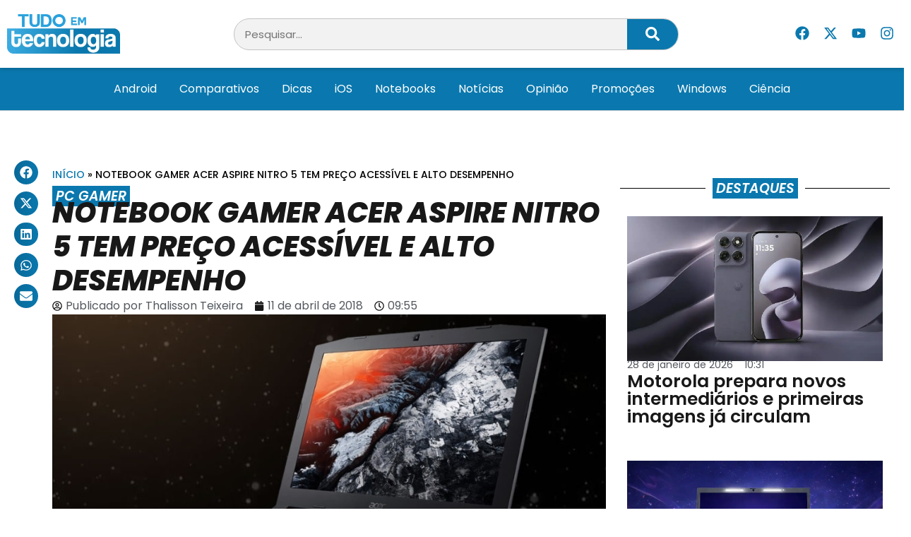

--- FILE ---
content_type: text/html; charset=UTF-8
request_url: https://tudoemtecnologia.com/acer-aspire-nitro-5-an515-51-50u2/
body_size: 25345
content:
<!doctype html>
<html lang="pt-BR">
<head>
	<meta charset="UTF-8">
	<meta name="viewport" content="width=device-width, initial-scale=1">
	<link rel="profile" href="https://gmpg.org/xfn/11">
	<meta name='robots' content='index, follow, max-image-preview:large, max-snippet:-1, max-video-preview:-1' />
	<style>img:is([sizes="auto" i], [sizes^="auto," i]) { contain-intrinsic-size: 3000px 1500px }</style>
	
	<!-- This site is optimized with the Yoast SEO Premium plugin v24.8 (Yoast SEO v26.8) - https://yoast.com/product/yoast-seo-premium-wordpress/ -->
	<title>Notebook Gamer Acer Aspire Nitro 5 tem preço acessível e alto desempenho &#8211; Tudo em Tecnologia</title>
	<meta name="description" content="Conheça o Acer Aspire Nitro 5 AN515-51-50U2, um notebook gamer potente com a Geforce GTX 1050 4 GB GDDR5 que tem um preço muito acessível!" />
	<link rel="canonical" href="https://tudoemtecnologia.com/acer-aspire-nitro-5-an515-51-50u2/" />
	<meta property="og:locale" content="pt_BR" />
	<meta property="og:type" content="article" />
	<meta property="og:title" content="Notebook Gamer Acer Aspire Nitro 5 tem preço acessível e alto desempenho" />
	<meta property="og:description" content="Conheça o Acer Aspire Nitro 5 AN515-51-50U2, um notebook gamer potente com a Geforce GTX 1050 4 GB GDDR5 que tem um preço muito acessível!" />
	<meta property="og:url" content="https://tudoemtecnologia.com/acer-aspire-nitro-5-an515-51-50u2/" />
	<meta property="og:site_name" content="Tudo em Tecnologia" />
	<meta property="article:publisher" content="https://www.facebook.com/TudoEmTecnologia" />
	<meta property="article:author" content="https://www.facebook.com/thalisson.teixeira.3" />
	<meta property="article:published_time" content="2018-04-11T12:55:42+00:00" />
	<meta property="og:image" content="https://tudoemtecnologia.com/wp-content/uploads/2018/04/Acer-Nitro-5.jpg" />
	<meta property="og:image:width" content="923" />
	<meta property="og:image:height" content="503" />
	<meta property="og:image:type" content="image/jpeg" />
	<meta name="author" content="Thalisson Teixeira" />
	<meta name="twitter:card" content="summary_large_image" />
	<meta name="twitter:creator" content="@TdEmTecnologia" />
	<meta name="twitter:site" content="@TdEmTecnologia" />
	<meta name="twitter:label1" content="Escrito por" />
	<meta name="twitter:data1" content="Thalisson Teixeira" />
	<meta name="twitter:label2" content="Est. tempo de leitura" />
	<meta name="twitter:data2" content="2 minutos" />
	<script type="application/ld+json" class="yoast-schema-graph">{"@context":"https://schema.org","@graph":[{"@type":"Article","@id":"https://tudoemtecnologia.com/acer-aspire-nitro-5-an515-51-50u2/#article","isPartOf":{"@id":"https://tudoemtecnologia.com/acer-aspire-nitro-5-an515-51-50u2/"},"author":{"name":"Thalisson Teixeira","@id":"https://tudoemtecnologia.com/#/schema/person/c4189f179612f1f40bee7959ad4f433b"},"headline":"Notebook Gamer Acer Aspire Nitro 5 tem preço acessível e alto desempenho","datePublished":"2018-04-11T12:55:42+00:00","mainEntityOfPage":{"@id":"https://tudoemtecnologia.com/acer-aspire-nitro-5-an515-51-50u2/"},"wordCount":364,"commentCount":2,"publisher":{"@id":"https://tudoemtecnologia.com/#organization"},"image":{"@id":"https://tudoemtecnologia.com/acer-aspire-nitro-5-an515-51-50u2/#primaryimage"},"thumbnailUrl":"https://tudoemtecnologia.com/wp-content/uploads/2018/04/Acer-Nitro-5.jpg","keywords":["Destaques","PC Gamer"],"articleSection":["PC Gamer"],"inLanguage":"pt-BR","potentialAction":[{"@type":"CommentAction","name":"Comment","target":["https://tudoemtecnologia.com/acer-aspire-nitro-5-an515-51-50u2/#respond"]}],"copyrightYear":"2018","copyrightHolder":{"@id":"https://tudoemtecnologia.com/#organization"}},{"@type":"WebPage","@id":"https://tudoemtecnologia.com/acer-aspire-nitro-5-an515-51-50u2/","url":"https://tudoemtecnologia.com/acer-aspire-nitro-5-an515-51-50u2/","name":"Notebook Gamer Acer Aspire Nitro 5 tem preço acessível e alto desempenho &#8211; Tudo em Tecnologia","isPartOf":{"@id":"https://tudoemtecnologia.com/#website"},"primaryImageOfPage":{"@id":"https://tudoemtecnologia.com/acer-aspire-nitro-5-an515-51-50u2/#primaryimage"},"image":{"@id":"https://tudoemtecnologia.com/acer-aspire-nitro-5-an515-51-50u2/#primaryimage"},"thumbnailUrl":"https://tudoemtecnologia.com/wp-content/uploads/2018/04/Acer-Nitro-5.jpg","datePublished":"2018-04-11T12:55:42+00:00","description":"Conheça o Acer Aspire Nitro 5 AN515-51-50U2, um notebook gamer potente com a Geforce GTX 1050 4 GB GDDR5 que tem um preço muito acessível!","breadcrumb":{"@id":"https://tudoemtecnologia.com/acer-aspire-nitro-5-an515-51-50u2/#breadcrumb"},"inLanguage":"pt-BR","potentialAction":[{"@type":"ReadAction","target":["https://tudoemtecnologia.com/acer-aspire-nitro-5-an515-51-50u2/"]}]},{"@type":"ImageObject","inLanguage":"pt-BR","@id":"https://tudoemtecnologia.com/acer-aspire-nitro-5-an515-51-50u2/#primaryimage","url":"https://tudoemtecnologia.com/wp-content/uploads/2018/04/Acer-Nitro-5.jpg","contentUrl":"https://tudoemtecnologia.com/wp-content/uploads/2018/04/Acer-Nitro-5.jpg","width":923,"height":503},{"@type":"BreadcrumbList","@id":"https://tudoemtecnologia.com/acer-aspire-nitro-5-an515-51-50u2/#breadcrumb","itemListElement":[{"@type":"ListItem","position":1,"name":"Início","item":"https://tudoemtecnologia.com/"},{"@type":"ListItem","position":2,"name":"Notebook Gamer Acer Aspire Nitro 5 tem preço acessível e alto desempenho"}]},{"@type":"WebSite","@id":"https://tudoemtecnologia.com/#website","url":"https://tudoemtecnologia.com/","name":"Tudo em Tecnologia","description":"A Tecnologia Fácil","publisher":{"@id":"https://tudoemtecnologia.com/#organization"},"potentialAction":[{"@type":"SearchAction","target":{"@type":"EntryPoint","urlTemplate":"https://tudoemtecnologia.com/?s={search_term_string}"},"query-input":{"@type":"PropertyValueSpecification","valueRequired":true,"valueName":"search_term_string"}}],"inLanguage":"pt-BR"},{"@type":"Organization","@id":"https://tudoemtecnologia.com/#organization","name":"Tudo em Tecnologia","url":"https://tudoemtecnologia.com/","logo":{"@type":"ImageObject","inLanguage":"pt-BR","@id":"https://tudoemtecnologia.com/#/schema/logo/image/","url":"https://tudoemtecnologia.com/wp-content/uploads/2019/01/logo3.png","contentUrl":"https://tudoemtecnologia.com/wp-content/uploads/2019/01/logo3.png","width":498,"height":175,"caption":"Tudo em Tecnologia"},"image":{"@id":"https://tudoemtecnologia.com/#/schema/logo/image/"},"sameAs":["https://www.facebook.com/TudoEmTecnologia","https://x.com/TdEmTecnologia","https://www.instagram.com/tudo_em_tecnologia/","https://www.youtube.com/c/TttechBR"]},{"@type":"Person","@id":"https://tudoemtecnologia.com/#/schema/person/c4189f179612f1f40bee7959ad4f433b","name":"Thalisson Teixeira","image":{"@type":"ImageObject","inLanguage":"pt-BR","@id":"https://tudoemtecnologia.com/#/schema/person/image/","url":"https://secure.gravatar.com/avatar/47180001fe8024fb6dbdd2057af8301e?s=96&d=mm&r=g","contentUrl":"https://secure.gravatar.com/avatar/47180001fe8024fb6dbdd2057af8301e?s=96&d=mm&r=g","caption":"Thalisson Teixeira"},"description":"Ex-estudante de Educação Física. Deixei de seguir carreira de professor de Educação Física para entrar de vez no mundo dos Gadgets com o Tudo em Tecnologia. Agora estudante de Jornalismo no terceiro período, seja bem-vindo ao Tt!","sameAs":["https://www.tudoemtecnologia.com","https://www.facebook.com/thalisson.teixeira.3","https://www.instagram.com/th_tecnologia/"],"url":"https://tudoemtecnologia.com/author/thalisson/"}]}</script>
	<!-- / Yoast SEO Premium plugin. -->


<link rel="alternate" type="application/rss+xml" title="Feed para Tudo em Tecnologia &raquo;" href="https://tudoemtecnologia.com/feed/" />
<link rel="alternate" type="application/rss+xml" title="Feed de comentários para Tudo em Tecnologia &raquo;" href="https://tudoemtecnologia.com/comments/feed/" />
<link rel="alternate" type="application/rss+xml" title="Feed de comentários para Tudo em Tecnologia &raquo; Notebook Gamer Acer Aspire Nitro 5 tem preço acessível e alto desempenho" href="https://tudoemtecnologia.com/acer-aspire-nitro-5-an515-51-50u2/feed/" />
<script>
window._wpemojiSettings = {"baseUrl":"https:\/\/s.w.org\/images\/core\/emoji\/15.0.3\/72x72\/","ext":".png","svgUrl":"https:\/\/s.w.org\/images\/core\/emoji\/15.0.3\/svg\/","svgExt":".svg","source":{"concatemoji":"https:\/\/tudoemtecnologia.com\/wp-includes\/js\/wp-emoji-release.min.js?ver=6.7.4"}};
/*! This file is auto-generated */
!function(i,n){var o,s,e;function c(e){try{var t={supportTests:e,timestamp:(new Date).valueOf()};sessionStorage.setItem(o,JSON.stringify(t))}catch(e){}}function p(e,t,n){e.clearRect(0,0,e.canvas.width,e.canvas.height),e.fillText(t,0,0);var t=new Uint32Array(e.getImageData(0,0,e.canvas.width,e.canvas.height).data),r=(e.clearRect(0,0,e.canvas.width,e.canvas.height),e.fillText(n,0,0),new Uint32Array(e.getImageData(0,0,e.canvas.width,e.canvas.height).data));return t.every(function(e,t){return e===r[t]})}function u(e,t,n){switch(t){case"flag":return n(e,"\ud83c\udff3\ufe0f\u200d\u26a7\ufe0f","\ud83c\udff3\ufe0f\u200b\u26a7\ufe0f")?!1:!n(e,"\ud83c\uddfa\ud83c\uddf3","\ud83c\uddfa\u200b\ud83c\uddf3")&&!n(e,"\ud83c\udff4\udb40\udc67\udb40\udc62\udb40\udc65\udb40\udc6e\udb40\udc67\udb40\udc7f","\ud83c\udff4\u200b\udb40\udc67\u200b\udb40\udc62\u200b\udb40\udc65\u200b\udb40\udc6e\u200b\udb40\udc67\u200b\udb40\udc7f");case"emoji":return!n(e,"\ud83d\udc26\u200d\u2b1b","\ud83d\udc26\u200b\u2b1b")}return!1}function f(e,t,n){var r="undefined"!=typeof WorkerGlobalScope&&self instanceof WorkerGlobalScope?new OffscreenCanvas(300,150):i.createElement("canvas"),a=r.getContext("2d",{willReadFrequently:!0}),o=(a.textBaseline="top",a.font="600 32px Arial",{});return e.forEach(function(e){o[e]=t(a,e,n)}),o}function t(e){var t=i.createElement("script");t.src=e,t.defer=!0,i.head.appendChild(t)}"undefined"!=typeof Promise&&(o="wpEmojiSettingsSupports",s=["flag","emoji"],n.supports={everything:!0,everythingExceptFlag:!0},e=new Promise(function(e){i.addEventListener("DOMContentLoaded",e,{once:!0})}),new Promise(function(t){var n=function(){try{var e=JSON.parse(sessionStorage.getItem(o));if("object"==typeof e&&"number"==typeof e.timestamp&&(new Date).valueOf()<e.timestamp+604800&&"object"==typeof e.supportTests)return e.supportTests}catch(e){}return null}();if(!n){if("undefined"!=typeof Worker&&"undefined"!=typeof OffscreenCanvas&&"undefined"!=typeof URL&&URL.createObjectURL&&"undefined"!=typeof Blob)try{var e="postMessage("+f.toString()+"("+[JSON.stringify(s),u.toString(),p.toString()].join(",")+"));",r=new Blob([e],{type:"text/javascript"}),a=new Worker(URL.createObjectURL(r),{name:"wpTestEmojiSupports"});return void(a.onmessage=function(e){c(n=e.data),a.terminate(),t(n)})}catch(e){}c(n=f(s,u,p))}t(n)}).then(function(e){for(var t in e)n.supports[t]=e[t],n.supports.everything=n.supports.everything&&n.supports[t],"flag"!==t&&(n.supports.everythingExceptFlag=n.supports.everythingExceptFlag&&n.supports[t]);n.supports.everythingExceptFlag=n.supports.everythingExceptFlag&&!n.supports.flag,n.DOMReady=!1,n.readyCallback=function(){n.DOMReady=!0}}).then(function(){return e}).then(function(){var e;n.supports.everything||(n.readyCallback(),(e=n.source||{}).concatemoji?t(e.concatemoji):e.wpemoji&&e.twemoji&&(t(e.twemoji),t(e.wpemoji)))}))}((window,document),window._wpemojiSettings);
</script>
<style id='wp-emoji-styles-inline-css'>

	img.wp-smiley, img.emoji {
		display: inline !important;
		border: none !important;
		box-shadow: none !important;
		height: 1em !important;
		width: 1em !important;
		margin: 0 0.07em !important;
		vertical-align: -0.1em !important;
		background: none !important;
		padding: 0 !important;
	}
</style>
<link rel='stylesheet' id='wp-block-library-css' href='https://tudoemtecnologia.com/wp-includes/css/dist/block-library/style.min.css?ver=6.7.4' media='all' />
<style id='classic-theme-styles-inline-css'>
/*! This file is auto-generated */
.wp-block-button__link{color:#fff;background-color:#32373c;border-radius:9999px;box-shadow:none;text-decoration:none;padding:calc(.667em + 2px) calc(1.333em + 2px);font-size:1.125em}.wp-block-file__button{background:#32373c;color:#fff;text-decoration:none}
</style>
<style id='global-styles-inline-css'>
:root{--wp--preset--aspect-ratio--square: 1;--wp--preset--aspect-ratio--4-3: 4/3;--wp--preset--aspect-ratio--3-4: 3/4;--wp--preset--aspect-ratio--3-2: 3/2;--wp--preset--aspect-ratio--2-3: 2/3;--wp--preset--aspect-ratio--16-9: 16/9;--wp--preset--aspect-ratio--9-16: 9/16;--wp--preset--color--black: #000000;--wp--preset--color--cyan-bluish-gray: #abb8c3;--wp--preset--color--white: #ffffff;--wp--preset--color--pale-pink: #f78da7;--wp--preset--color--vivid-red: #cf2e2e;--wp--preset--color--luminous-vivid-orange: #ff6900;--wp--preset--color--luminous-vivid-amber: #fcb900;--wp--preset--color--light-green-cyan: #7bdcb5;--wp--preset--color--vivid-green-cyan: #00d084;--wp--preset--color--pale-cyan-blue: #8ed1fc;--wp--preset--color--vivid-cyan-blue: #0693e3;--wp--preset--color--vivid-purple: #9b51e0;--wp--preset--gradient--vivid-cyan-blue-to-vivid-purple: linear-gradient(135deg,rgba(6,147,227,1) 0%,rgb(155,81,224) 100%);--wp--preset--gradient--light-green-cyan-to-vivid-green-cyan: linear-gradient(135deg,rgb(122,220,180) 0%,rgb(0,208,130) 100%);--wp--preset--gradient--luminous-vivid-amber-to-luminous-vivid-orange: linear-gradient(135deg,rgba(252,185,0,1) 0%,rgba(255,105,0,1) 100%);--wp--preset--gradient--luminous-vivid-orange-to-vivid-red: linear-gradient(135deg,rgba(255,105,0,1) 0%,rgb(207,46,46) 100%);--wp--preset--gradient--very-light-gray-to-cyan-bluish-gray: linear-gradient(135deg,rgb(238,238,238) 0%,rgb(169,184,195) 100%);--wp--preset--gradient--cool-to-warm-spectrum: linear-gradient(135deg,rgb(74,234,220) 0%,rgb(151,120,209) 20%,rgb(207,42,186) 40%,rgb(238,44,130) 60%,rgb(251,105,98) 80%,rgb(254,248,76) 100%);--wp--preset--gradient--blush-light-purple: linear-gradient(135deg,rgb(255,206,236) 0%,rgb(152,150,240) 100%);--wp--preset--gradient--blush-bordeaux: linear-gradient(135deg,rgb(254,205,165) 0%,rgb(254,45,45) 50%,rgb(107,0,62) 100%);--wp--preset--gradient--luminous-dusk: linear-gradient(135deg,rgb(255,203,112) 0%,rgb(199,81,192) 50%,rgb(65,88,208) 100%);--wp--preset--gradient--pale-ocean: linear-gradient(135deg,rgb(255,245,203) 0%,rgb(182,227,212) 50%,rgb(51,167,181) 100%);--wp--preset--gradient--electric-grass: linear-gradient(135deg,rgb(202,248,128) 0%,rgb(113,206,126) 100%);--wp--preset--gradient--midnight: linear-gradient(135deg,rgb(2,3,129) 0%,rgb(40,116,252) 100%);--wp--preset--font-size--small: 13px;--wp--preset--font-size--medium: 20px;--wp--preset--font-size--large: 36px;--wp--preset--font-size--x-large: 42px;--wp--preset--spacing--20: 0.44rem;--wp--preset--spacing--30: 0.67rem;--wp--preset--spacing--40: 1rem;--wp--preset--spacing--50: 1.5rem;--wp--preset--spacing--60: 2.25rem;--wp--preset--spacing--70: 3.38rem;--wp--preset--spacing--80: 5.06rem;--wp--preset--shadow--natural: 6px 6px 9px rgba(0, 0, 0, 0.2);--wp--preset--shadow--deep: 12px 12px 50px rgba(0, 0, 0, 0.4);--wp--preset--shadow--sharp: 6px 6px 0px rgba(0, 0, 0, 0.2);--wp--preset--shadow--outlined: 6px 6px 0px -3px rgba(255, 255, 255, 1), 6px 6px rgba(0, 0, 0, 1);--wp--preset--shadow--crisp: 6px 6px 0px rgba(0, 0, 0, 1);}:where(.is-layout-flex){gap: 0.5em;}:where(.is-layout-grid){gap: 0.5em;}body .is-layout-flex{display: flex;}.is-layout-flex{flex-wrap: wrap;align-items: center;}.is-layout-flex > :is(*, div){margin: 0;}body .is-layout-grid{display: grid;}.is-layout-grid > :is(*, div){margin: 0;}:where(.wp-block-columns.is-layout-flex){gap: 2em;}:where(.wp-block-columns.is-layout-grid){gap: 2em;}:where(.wp-block-post-template.is-layout-flex){gap: 1.25em;}:where(.wp-block-post-template.is-layout-grid){gap: 1.25em;}.has-black-color{color: var(--wp--preset--color--black) !important;}.has-cyan-bluish-gray-color{color: var(--wp--preset--color--cyan-bluish-gray) !important;}.has-white-color{color: var(--wp--preset--color--white) !important;}.has-pale-pink-color{color: var(--wp--preset--color--pale-pink) !important;}.has-vivid-red-color{color: var(--wp--preset--color--vivid-red) !important;}.has-luminous-vivid-orange-color{color: var(--wp--preset--color--luminous-vivid-orange) !important;}.has-luminous-vivid-amber-color{color: var(--wp--preset--color--luminous-vivid-amber) !important;}.has-light-green-cyan-color{color: var(--wp--preset--color--light-green-cyan) !important;}.has-vivid-green-cyan-color{color: var(--wp--preset--color--vivid-green-cyan) !important;}.has-pale-cyan-blue-color{color: var(--wp--preset--color--pale-cyan-blue) !important;}.has-vivid-cyan-blue-color{color: var(--wp--preset--color--vivid-cyan-blue) !important;}.has-vivid-purple-color{color: var(--wp--preset--color--vivid-purple) !important;}.has-black-background-color{background-color: var(--wp--preset--color--black) !important;}.has-cyan-bluish-gray-background-color{background-color: var(--wp--preset--color--cyan-bluish-gray) !important;}.has-white-background-color{background-color: var(--wp--preset--color--white) !important;}.has-pale-pink-background-color{background-color: var(--wp--preset--color--pale-pink) !important;}.has-vivid-red-background-color{background-color: var(--wp--preset--color--vivid-red) !important;}.has-luminous-vivid-orange-background-color{background-color: var(--wp--preset--color--luminous-vivid-orange) !important;}.has-luminous-vivid-amber-background-color{background-color: var(--wp--preset--color--luminous-vivid-amber) !important;}.has-light-green-cyan-background-color{background-color: var(--wp--preset--color--light-green-cyan) !important;}.has-vivid-green-cyan-background-color{background-color: var(--wp--preset--color--vivid-green-cyan) !important;}.has-pale-cyan-blue-background-color{background-color: var(--wp--preset--color--pale-cyan-blue) !important;}.has-vivid-cyan-blue-background-color{background-color: var(--wp--preset--color--vivid-cyan-blue) !important;}.has-vivid-purple-background-color{background-color: var(--wp--preset--color--vivid-purple) !important;}.has-black-border-color{border-color: var(--wp--preset--color--black) !important;}.has-cyan-bluish-gray-border-color{border-color: var(--wp--preset--color--cyan-bluish-gray) !important;}.has-white-border-color{border-color: var(--wp--preset--color--white) !important;}.has-pale-pink-border-color{border-color: var(--wp--preset--color--pale-pink) !important;}.has-vivid-red-border-color{border-color: var(--wp--preset--color--vivid-red) !important;}.has-luminous-vivid-orange-border-color{border-color: var(--wp--preset--color--luminous-vivid-orange) !important;}.has-luminous-vivid-amber-border-color{border-color: var(--wp--preset--color--luminous-vivid-amber) !important;}.has-light-green-cyan-border-color{border-color: var(--wp--preset--color--light-green-cyan) !important;}.has-vivid-green-cyan-border-color{border-color: var(--wp--preset--color--vivid-green-cyan) !important;}.has-pale-cyan-blue-border-color{border-color: var(--wp--preset--color--pale-cyan-blue) !important;}.has-vivid-cyan-blue-border-color{border-color: var(--wp--preset--color--vivid-cyan-blue) !important;}.has-vivid-purple-border-color{border-color: var(--wp--preset--color--vivid-purple) !important;}.has-vivid-cyan-blue-to-vivid-purple-gradient-background{background: var(--wp--preset--gradient--vivid-cyan-blue-to-vivid-purple) !important;}.has-light-green-cyan-to-vivid-green-cyan-gradient-background{background: var(--wp--preset--gradient--light-green-cyan-to-vivid-green-cyan) !important;}.has-luminous-vivid-amber-to-luminous-vivid-orange-gradient-background{background: var(--wp--preset--gradient--luminous-vivid-amber-to-luminous-vivid-orange) !important;}.has-luminous-vivid-orange-to-vivid-red-gradient-background{background: var(--wp--preset--gradient--luminous-vivid-orange-to-vivid-red) !important;}.has-very-light-gray-to-cyan-bluish-gray-gradient-background{background: var(--wp--preset--gradient--very-light-gray-to-cyan-bluish-gray) !important;}.has-cool-to-warm-spectrum-gradient-background{background: var(--wp--preset--gradient--cool-to-warm-spectrum) !important;}.has-blush-light-purple-gradient-background{background: var(--wp--preset--gradient--blush-light-purple) !important;}.has-blush-bordeaux-gradient-background{background: var(--wp--preset--gradient--blush-bordeaux) !important;}.has-luminous-dusk-gradient-background{background: var(--wp--preset--gradient--luminous-dusk) !important;}.has-pale-ocean-gradient-background{background: var(--wp--preset--gradient--pale-ocean) !important;}.has-electric-grass-gradient-background{background: var(--wp--preset--gradient--electric-grass) !important;}.has-midnight-gradient-background{background: var(--wp--preset--gradient--midnight) !important;}.has-small-font-size{font-size: var(--wp--preset--font-size--small) !important;}.has-medium-font-size{font-size: var(--wp--preset--font-size--medium) !important;}.has-large-font-size{font-size: var(--wp--preset--font-size--large) !important;}.has-x-large-font-size{font-size: var(--wp--preset--font-size--x-large) !important;}
:where(.wp-block-post-template.is-layout-flex){gap: 1.25em;}:where(.wp-block-post-template.is-layout-grid){gap: 1.25em;}
:where(.wp-block-columns.is-layout-flex){gap: 2em;}:where(.wp-block-columns.is-layout-grid){gap: 2em;}
:root :where(.wp-block-pullquote){font-size: 1.5em;line-height: 1.6;}
</style>
<link rel='stylesheet' id='hello-elementor-css' href='https://tudoemtecnologia.com/wp-content/themes/hello-elementor/style.min.css?ver=3.1.1' media='all' />
<link rel='stylesheet' id='hello-elementor-theme-style-css' href='https://tudoemtecnologia.com/wp-content/themes/hello-elementor/theme.min.css?ver=3.1.1' media='all' />
<link rel='stylesheet' id='hello-elementor-header-footer-css' href='https://tudoemtecnologia.com/wp-content/themes/hello-elementor/header-footer.min.css?ver=3.1.1' media='all' />
<link rel='stylesheet' id='elementor-frontend-css' href='https://tudoemtecnologia.com/wp-content/plugins/elementor/assets/css/frontend.min.css?ver=3.28.1' media='all' />
<link rel='stylesheet' id='elementor-post-194273-css' href='https://tudoemtecnologia.com/wp-content/uploads/elementor/css/post-194273.css?ver=1747583554' media='all' />
<link rel='stylesheet' id='widget-image-css' href='https://tudoemtecnologia.com/wp-content/plugins/elementor/assets/css/widget-image.min.css?ver=3.28.1' media='all' />
<link rel='stylesheet' id='widget-search-form-css' href='https://tudoemtecnologia.com/wp-content/plugins/elementor-pro/assets/css/widget-search-form.min.css?ver=3.25.4' media='all' />
<link rel='stylesheet' id='widget-social-icons-css' href='https://tudoemtecnologia.com/wp-content/plugins/elementor/assets/css/widget-social-icons.min.css?ver=3.28.1' media='all' />
<link rel='stylesheet' id='e-apple-webkit-css' href='https://tudoemtecnologia.com/wp-content/plugins/elementor/assets/css/conditionals/apple-webkit.min.css?ver=3.28.1' media='all' />
<link rel='stylesheet' id='widget-nav-menu-css' href='https://tudoemtecnologia.com/wp-content/plugins/elementor-pro/assets/css/widget-nav-menu.min.css?ver=3.25.4' media='all' />
<link rel='stylesheet' id='widget-heading-css' href='https://tudoemtecnologia.com/wp-content/plugins/elementor/assets/css/widget-heading.min.css?ver=3.28.1' media='all' />
<link rel='stylesheet' id='widget-posts-css' href='https://tudoemtecnologia.com/wp-content/plugins/elementor-pro/assets/css/widget-posts.min.css?ver=3.25.4' media='all' />
<link rel='stylesheet' id='widget-divider-css' href='https://tudoemtecnologia.com/wp-content/plugins/elementor/assets/css/widget-divider.min.css?ver=3.28.1' media='all' />
<link rel='stylesheet' id='widget-icon-list-css' href='https://tudoemtecnologia.com/wp-content/plugins/elementor/assets/css/widget-icon-list.min.css?ver=3.28.1' media='all' />
<link rel='stylesheet' id='widget-share-buttons-css' href='https://tudoemtecnologia.com/wp-content/plugins/elementor-pro/assets/css/widget-share-buttons.min.css?ver=3.25.4' media='all' />
<link rel='stylesheet' id='widget-breadcrumbs-css' href='https://tudoemtecnologia.com/wp-content/plugins/elementor-pro/assets/css/widget-breadcrumbs.min.css?ver=3.25.4' media='all' />
<link rel='stylesheet' id='widget-post-info-css' href='https://tudoemtecnologia.com/wp-content/plugins/elementor-pro/assets/css/widget-post-info.min.css?ver=3.25.4' media='all' />
<link rel='stylesheet' id='widget-post-navigation-css' href='https://tudoemtecnologia.com/wp-content/plugins/elementor-pro/assets/css/widget-post-navigation.min.css?ver=3.25.4' media='all' />
<link rel='stylesheet' id='widget-author-box-css' href='https://tudoemtecnologia.com/wp-content/plugins/elementor-pro/assets/css/widget-author-box.min.css?ver=3.25.4' media='all' />
<link rel='stylesheet' id='widget-loop-builder-css' href='https://tudoemtecnologia.com/wp-content/plugins/elementor-pro/assets/css/widget-loop-builder.min.css?ver=3.25.4' media='all' />
<link rel='stylesheet' id='e-popup-style-css' href='https://tudoemtecnologia.com/wp-content/plugins/elementor-pro/assets/css/conditionals/popup.min.css?ver=3.25.4' media='all' />
<link rel='stylesheet' id='font-awesome-5-all-css' href='https://tudoemtecnologia.com/wp-content/plugins/elementor/assets/lib/font-awesome/css/all.min.css?ver=3.28.1' media='all' />
<link rel='stylesheet' id='font-awesome-4-shim-css' href='https://tudoemtecnologia.com/wp-content/plugins/elementor/assets/lib/font-awesome/css/v4-shims.min.css?ver=3.28.1' media='all' />
<link rel='stylesheet' id='elementor-post-194285-css' href='https://tudoemtecnologia.com/wp-content/uploads/elementor/css/post-194285.css?ver=1747583554' media='all' />
<link rel='stylesheet' id='elementor-post-194289-css' href='https://tudoemtecnologia.com/wp-content/uploads/elementor/css/post-194289.css?ver=1747583554' media='all' />
<link rel='stylesheet' id='elementor-post-194308-css' href='https://tudoemtecnologia.com/wp-content/uploads/elementor/css/post-194308.css?ver=1747583563' media='all' />
<link rel='stylesheet' id='elementor-gf-local-poppins-css' href='https://tudoemtecnologia.com/wp-content/uploads/elementor/google-fonts/css/poppins.css?ver=1743085818' media='all' />
<link rel='stylesheet' id='elementor-gf-local-robotocondensed-css' href='https://tudoemtecnologia.com/wp-content/uploads/elementor/google-fonts/css/robotocondensed.css?ver=1743085832' media='all' />
<script src="https://tudoemtecnologia.com/wp-includes/js/jquery/jquery.min.js?ver=3.7.1" id="jquery-core-js"></script>
<script src="https://tudoemtecnologia.com/wp-includes/js/jquery/jquery-migrate.min.js?ver=3.4.1" id="jquery-migrate-js"></script>
<script src="https://tudoemtecnologia.com/wp-content/plugins/elementor/assets/lib/font-awesome/js/v4-shims.min.js?ver=3.28.1" id="font-awesome-4-shim-js"></script>
<link rel="https://api.w.org/" href="https://tudoemtecnologia.com/wp-json/" /><link rel="alternate" title="JSON" type="application/json" href="https://tudoemtecnologia.com/wp-json/wp/v2/posts/91925" /><link rel="EditURI" type="application/rsd+xml" title="RSD" href="https://tudoemtecnologia.com/xmlrpc.php?rsd" />
<link rel='shortlink' href='https://tudoemtecnologia.com/?p=91925' />
<link rel="alternate" title="oEmbed (JSON)" type="application/json+oembed" href="https://tudoemtecnologia.com/wp-json/oembed/1.0/embed?url=https%3A%2F%2Ftudoemtecnologia.com%2Facer-aspire-nitro-5-an515-51-50u2%2F" />
<link rel="alternate" title="oEmbed (XML)" type="text/xml+oembed" href="https://tudoemtecnologia.com/wp-json/oembed/1.0/embed?url=https%3A%2F%2Ftudoemtecnologia.com%2Facer-aspire-nitro-5-an515-51-50u2%2F&#038;format=xml" />
<meta name="generator" content="Elementor 3.28.1; features: e_font_icon_svg, additional_custom_breakpoints, e_local_google_fonts; settings: css_print_method-external, google_font-enabled, font_display-swap">
<script></script>
			<style>
				.e-con.e-parent:nth-of-type(n+4):not(.e-lazyloaded):not(.e-no-lazyload),
				.e-con.e-parent:nth-of-type(n+4):not(.e-lazyloaded):not(.e-no-lazyload) * {
					background-image: none !important;
				}
				@media screen and (max-height: 1024px) {
					.e-con.e-parent:nth-of-type(n+3):not(.e-lazyloaded):not(.e-no-lazyload),
					.e-con.e-parent:nth-of-type(n+3):not(.e-lazyloaded):not(.e-no-lazyload) * {
						background-image: none !important;
					}
				}
				@media screen and (max-height: 640px) {
					.e-con.e-parent:nth-of-type(n+2):not(.e-lazyloaded):not(.e-no-lazyload),
					.e-con.e-parent:nth-of-type(n+2):not(.e-lazyloaded):not(.e-no-lazyload) * {
						background-image: none !important;
					}
				}
			</style>
			<link rel="icon" href="https://tudoemtecnologia.com/wp-content/uploads/2019/01/cropped-favicon-512x512-1-75x75.png" sizes="32x32" />
<link rel="icon" href="https://tudoemtecnologia.com/wp-content/uploads/2019/01/cropped-favicon-512x512-1-300x300.png" sizes="192x192" />
<link rel="apple-touch-icon" href="https://tudoemtecnologia.com/wp-content/uploads/2019/01/cropped-favicon-512x512-1-300x300.png" />
<meta name="msapplication-TileImage" content="https://tudoemtecnologia.com/wp-content/uploads/2019/01/cropped-favicon-512x512-1-300x300.png" />
</head>
<body class="post-template-default single single-post postid-91925 single-format-standard wp-custom-logo elementor-default elementor-kit-194273 elementor-page-194308">


<a class="skip-link screen-reader-text" href="#content">Ir para o conteúdo</a>

		<div data-elementor-type="header" data-elementor-id="194285" class="elementor elementor-194285 elementor-location-header" data-elementor-post-type="elementor_library">
			<div class="elementor-element elementor-element-3f2ab09 e-flex e-con-boxed e-con e-parent" data-id="3f2ab09" data-element_type="container" data-settings="{&quot;background_background&quot;:&quot;classic&quot;,&quot;sticky&quot;:&quot;top&quot;,&quot;sticky_on&quot;:[&quot;desktop&quot;,&quot;tablet&quot;,&quot;mobile&quot;],&quot;sticky_offset&quot;:0,&quot;sticky_effects_offset&quot;:0,&quot;sticky_anchor_link_offset&quot;:0}">
					<div class="e-con-inner">
				<div class="elementor-element elementor-element-3f7c7a8 elementor-hidden-desktop elementor-hidden-tablet elementor-view-default elementor-widget elementor-widget-icon" data-id="3f7c7a8" data-element_type="widget" data-widget_type="icon.default">
				<div class="elementor-widget-container">
							<div class="elementor-icon-wrapper">
			<a class="elementor-icon" href="#elementor-action%3Aaction%3Dpopup%3Aopen%26settings%3DeyJpZCI6IjE5NDMwMyIsInRvZ2dsZSI6ZmFsc2V9">
			<svg aria-hidden="true" class="e-font-icon-svg e-fas-bars" viewBox="0 0 448 512" xmlns="http://www.w3.org/2000/svg"><path d="M16 132h416c8.837 0 16-7.163 16-16V76c0-8.837-7.163-16-16-16H16C7.163 60 0 67.163 0 76v40c0 8.837 7.163 16 16 16zm0 160h416c8.837 0 16-7.163 16-16v-40c0-8.837-7.163-16-16-16H16c-8.837 0-16 7.163-16 16v40c0 8.837 7.163 16 16 16zm0 160h416c8.837 0 16-7.163 16-16v-40c0-8.837-7.163-16-16-16H16c-8.837 0-16 7.163-16 16v40c0 8.837 7.163 16 16 16z"></path></svg>			</a>
		</div>
						</div>
				</div>
				<div class="elementor-element elementor-element-f49a1fe elementor-widget elementor-widget-theme-site-logo elementor-widget-image" data-id="f49a1fe" data-element_type="widget" data-widget_type="theme-site-logo.default">
				<div class="elementor-widget-container">
											<a href="https://tudoemtecnologia.com">
			<img width="498" height="175" src="https://tudoemtecnologia.com/wp-content/uploads/2021/03/logo-tt-2021.png" class="attachment-full size-full wp-image-153939" alt="" srcset="https://tudoemtecnologia.com/wp-content/uploads/2021/03/logo-tt-2021.png 498w, https://tudoemtecnologia.com/wp-content/uploads/2021/03/logo-tt-2021-300x105.png 300w" sizes="(max-width: 498px) 100vw, 498px" />				</a>
											</div>
				</div>
				<div class="elementor-element elementor-element-be3608e elementor-widget__width-initial elementor-search-form--skin-full_screen elementor-widget-mobile__width-auto elementor-hidden-desktop elementor-hidden-tablet elementor-widget elementor-widget-search-form" data-id="be3608e" data-element_type="widget" data-settings="{&quot;skin&quot;:&quot;full_screen&quot;}" data-widget_type="search-form.default">
				<div class="elementor-widget-container">
							<search role="search">
			<form class="elementor-search-form" action="https://tudoemtecnologia.com" method="get">
												<div class="elementor-search-form__toggle" tabindex="0" role="button">
					<div class="e-font-icon-svg-container"><svg aria-hidden="true" class="e-font-icon-svg e-fas-search" viewBox="0 0 512 512" xmlns="http://www.w3.org/2000/svg"><path d="M505 442.7L405.3 343c-4.5-4.5-10.6-7-17-7H372c27.6-35.3 44-79.7 44-128C416 93.1 322.9 0 208 0S0 93.1 0 208s93.1 208 208 208c48.3 0 92.7-16.4 128-44v16.3c0 6.4 2.5 12.5 7 17l99.7 99.7c9.4 9.4 24.6 9.4 33.9 0l28.3-28.3c9.4-9.4 9.4-24.6.1-34zM208 336c-70.7 0-128-57.2-128-128 0-70.7 57.2-128 128-128 70.7 0 128 57.2 128 128 0 70.7-57.2 128-128 128z"></path></svg></div>					<span class="elementor-screen-only">Pesquisar</span>
				</div>
								<div class="elementor-search-form__container">
					<label class="elementor-screen-only" for="elementor-search-form-be3608e">Pesquisar</label>

					
					<input id="elementor-search-form-be3608e" placeholder="Pesquisar..." class="elementor-search-form__input" type="search" name="s" value="">
					
					
										<div class="dialog-lightbox-close-button dialog-close-button" role="button" tabindex="0">
						<svg aria-hidden="true" class="e-font-icon-svg e-eicon-close" viewBox="0 0 1000 1000" xmlns="http://www.w3.org/2000/svg"><path d="M742 167L500 408 258 167C246 154 233 150 217 150 196 150 179 158 167 167 154 179 150 196 150 212 150 229 154 242 171 254L408 500 167 742C138 771 138 800 167 829 196 858 225 858 254 829L496 587 738 829C750 842 767 846 783 846 800 846 817 842 829 829 842 817 846 804 846 783 846 767 842 750 829 737L588 500 833 258C863 229 863 200 833 171 804 137 775 137 742 167Z"></path></svg>						<span class="elementor-screen-only">Close this search box.</span>
					</div>
									</div>
			</form>
		</search>
						</div>
				</div>
				<div class="elementor-element elementor-element-433a301 elementor-widget__width-initial elementor-hidden-mobile elementor-search-form--skin-classic elementor-search-form--button-type-icon elementor-search-form--icon-search elementor-widget elementor-widget-search-form" data-id="433a301" data-element_type="widget" data-settings="{&quot;skin&quot;:&quot;classic&quot;}" data-widget_type="search-form.default">
				<div class="elementor-widget-container">
							<search role="search">
			<form class="elementor-search-form" action="https://tudoemtecnologia.com" method="get">
												<div class="elementor-search-form__container">
					<label class="elementor-screen-only" for="elementor-search-form-433a301">Pesquisar</label>

					
					<input id="elementor-search-form-433a301" placeholder="Pesquisar..." class="elementor-search-form__input" type="search" name="s" value="">
					
											<button class="elementor-search-form__submit" type="submit" aria-label="Pesquisar">
															<div class="e-font-icon-svg-container"><svg class="fa fa-search e-font-icon-svg e-fas-search" viewBox="0 0 512 512" xmlns="http://www.w3.org/2000/svg"><path d="M505 442.7L405.3 343c-4.5-4.5-10.6-7-17-7H372c27.6-35.3 44-79.7 44-128C416 93.1 322.9 0 208 0S0 93.1 0 208s93.1 208 208 208c48.3 0 92.7-16.4 128-44v16.3c0 6.4 2.5 12.5 7 17l99.7 99.7c9.4 9.4 24.6 9.4 33.9 0l28.3-28.3c9.4-9.4 9.4-24.6.1-34zM208 336c-70.7 0-128-57.2-128-128 0-70.7 57.2-128 128-128 70.7 0 128 57.2 128 128 0 70.7-57.2 128-128 128z"></path></svg></div>								<span class="elementor-screen-only">Pesquisar</span>
													</button>
					
									</div>
			</form>
		</search>
						</div>
				</div>
				<div class="elementor-element elementor-element-153111d elementor-shape-circle elementor-hidden-mobile elementor-grid-0 e-grid-align-center elementor-widget elementor-widget-social-icons" data-id="153111d" data-element_type="widget" data-widget_type="social-icons.default">
				<div class="elementor-widget-container">
							<div class="elementor-social-icons-wrapper elementor-grid">
							<span class="elementor-grid-item">
					<a class="elementor-icon elementor-social-icon elementor-social-icon-facebook elementor-repeater-item-04b0f8f" target="_blank">
						<span class="elementor-screen-only">Facebook</span>
						<svg class="e-font-icon-svg e-fab-facebook" viewBox="0 0 512 512" xmlns="http://www.w3.org/2000/svg"><path d="M504 256C504 119 393 8 256 8S8 119 8 256c0 123.78 90.69 226.38 209.25 245V327.69h-63V256h63v-54.64c0-62.15 37-96.48 93.67-96.48 27.14 0 55.52 4.84 55.52 4.84v61h-31.28c-30.8 0-40.41 19.12-40.41 38.73V256h68.78l-11 71.69h-57.78V501C413.31 482.38 504 379.78 504 256z"></path></svg>					</a>
				</span>
							<span class="elementor-grid-item">
					<a class="elementor-icon elementor-social-icon elementor-social-icon-x-twitter elementor-repeater-item-bb9df3b" target="_blank">
						<span class="elementor-screen-only">X-twitter</span>
						<svg class="e-font-icon-svg e-fab-x-twitter" viewBox="0 0 512 512" xmlns="http://www.w3.org/2000/svg"><path d="M389.2 48h70.6L305.6 224.2 487 464H345L233.7 318.6 106.5 464H35.8L200.7 275.5 26.8 48H172.4L272.9 180.9 389.2 48zM364.4 421.8h39.1L151.1 88h-42L364.4 421.8z"></path></svg>					</a>
				</span>
							<span class="elementor-grid-item">
					<a class="elementor-icon elementor-social-icon elementor-social-icon-youtube elementor-repeater-item-7f452f8" target="_blank">
						<span class="elementor-screen-only">Youtube</span>
						<svg class="e-font-icon-svg e-fab-youtube" viewBox="0 0 576 512" xmlns="http://www.w3.org/2000/svg"><path d="M549.655 124.083c-6.281-23.65-24.787-42.276-48.284-48.597C458.781 64 288 64 288 64S117.22 64 74.629 75.486c-23.497 6.322-42.003 24.947-48.284 48.597-11.412 42.867-11.412 132.305-11.412 132.305s0 89.438 11.412 132.305c6.281 23.65 24.787 41.5 48.284 47.821C117.22 448 288 448 288 448s170.78 0 213.371-11.486c23.497-6.321 42.003-24.171 48.284-47.821 11.412-42.867 11.412-132.305 11.412-132.305s0-89.438-11.412-132.305zm-317.51 213.508V175.185l142.739 81.205-142.739 81.201z"></path></svg>					</a>
				</span>
							<span class="elementor-grid-item">
					<a class="elementor-icon elementor-social-icon elementor-social-icon-instagram elementor-repeater-item-0441df0" target="_blank">
						<span class="elementor-screen-only">Instagram</span>
						<svg class="e-font-icon-svg e-fab-instagram" viewBox="0 0 448 512" xmlns="http://www.w3.org/2000/svg"><path d="M224.1 141c-63.6 0-114.9 51.3-114.9 114.9s51.3 114.9 114.9 114.9S339 319.5 339 255.9 287.7 141 224.1 141zm0 189.6c-41.1 0-74.7-33.5-74.7-74.7s33.5-74.7 74.7-74.7 74.7 33.5 74.7 74.7-33.6 74.7-74.7 74.7zm146.4-194.3c0 14.9-12 26.8-26.8 26.8-14.9 0-26.8-12-26.8-26.8s12-26.8 26.8-26.8 26.8 12 26.8 26.8zm76.1 27.2c-1.7-35.9-9.9-67.7-36.2-93.9-26.2-26.2-58-34.4-93.9-36.2-37-2.1-147.9-2.1-184.9 0-35.8 1.7-67.6 9.9-93.9 36.1s-34.4 58-36.2 93.9c-2.1 37-2.1 147.9 0 184.9 1.7 35.9 9.9 67.7 36.2 93.9s58 34.4 93.9 36.2c37 2.1 147.9 2.1 184.9 0 35.9-1.7 67.7-9.9 93.9-36.2 26.2-26.2 34.4-58 36.2-93.9 2.1-37 2.1-147.8 0-184.8zM398.8 388c-7.8 19.6-22.9 34.7-42.6 42.6-29.5 11.7-99.5 9-132.1 9s-102.7 2.6-132.1-9c-19.6-7.8-34.7-22.9-42.6-42.6-11.7-29.5-9-99.5-9-132.1s-2.6-102.7 9-132.1c7.8-19.6 22.9-34.7 42.6-42.6 29.5-11.7 99.5-9 132.1-9s102.7-2.6 132.1 9c19.6 7.8 34.7 22.9 42.6 42.6 11.7 29.5 9 99.5 9 132.1s2.7 102.7-9 132.1z"></path></svg>					</a>
				</span>
					</div>
						</div>
				</div>
					</div>
				</div>
		<div class="elementor-element elementor-element-728cc2b elementor-hidden-mobile e-flex e-con-boxed e-con e-parent" data-id="728cc2b" data-element_type="container" data-settings="{&quot;background_background&quot;:&quot;classic&quot;}">
					<div class="e-con-inner">
				<div class="elementor-element elementor-element-f67820a elementor-nav-menu--stretch elementor-nav-menu--dropdown-mobile elementor-nav-menu__align-center elementor-nav-menu__text-align-aside elementor-nav-menu--toggle elementor-nav-menu--burger elementor-widget elementor-widget-nav-menu" data-id="f67820a" data-element_type="widget" data-settings="{&quot;full_width&quot;:&quot;stretch&quot;,&quot;layout&quot;:&quot;horizontal&quot;,&quot;submenu_icon&quot;:{&quot;value&quot;:&quot;&lt;svg class=\&quot;e-font-icon-svg e-fas-caret-down\&quot; viewBox=\&quot;0 0 320 512\&quot; xmlns=\&quot;http:\/\/www.w3.org\/2000\/svg\&quot;&gt;&lt;path d=\&quot;M31.3 192h257.3c17.8 0 26.7 21.5 14.1 34.1L174.1 354.8c-7.8 7.8-20.5 7.8-28.3 0L17.2 226.1C4.6 213.5 13.5 192 31.3 192z\&quot;&gt;&lt;\/path&gt;&lt;\/svg&gt;&quot;,&quot;library&quot;:&quot;fa-solid&quot;},&quot;toggle&quot;:&quot;burger&quot;}" data-widget_type="nav-menu.default">
				<div class="elementor-widget-container">
								<nav aria-label="Menu" class="elementor-nav-menu--main elementor-nav-menu__container elementor-nav-menu--layout-horizontal e--pointer-background e--animation-fade">
				<ul id="menu-1-f67820a" class="elementor-nav-menu"><li class="menu-item menu-item-type-taxonomy menu-item-object-category menu-item-194372"><a href="https://tudoemtecnologia.com/categoria/android/" class="elementor-item">Android</a></li>
<li class="menu-item menu-item-type-taxonomy menu-item-object-category menu-item-194373"><a href="https://tudoemtecnologia.com/categoria/comparativos/" class="elementor-item">Comparativos</a></li>
<li class="menu-item menu-item-type-taxonomy menu-item-object-category menu-item-194376"><a href="https://tudoemtecnologia.com/categoria/dicas/" class="elementor-item">Dicas</a></li>
<li class="menu-item menu-item-type-taxonomy menu-item-object-category menu-item-194378"><a href="https://tudoemtecnologia.com/categoria/ios/" class="elementor-item">iOS</a></li>
<li class="menu-item menu-item-type-taxonomy menu-item-object-category menu-item-194379"><a href="https://tudoemtecnologia.com/categoria/notebooks/" class="elementor-item">Notebooks</a></li>
<li class="menu-item menu-item-type-taxonomy menu-item-object-category menu-item-194380"><a href="https://tudoemtecnologia.com/categoria/noticias/" class="elementor-item">Notícias</a></li>
<li class="menu-item menu-item-type-taxonomy menu-item-object-category menu-item-194381"><a href="https://tudoemtecnologia.com/categoria/opiniao/" class="elementor-item">Opinião</a></li>
<li class="menu-item menu-item-type-taxonomy menu-item-object-category menu-item-194382"><a href="https://tudoemtecnologia.com/categoria/promocoes/" class="elementor-item">Promoções</a></li>
<li class="menu-item menu-item-type-taxonomy menu-item-object-category menu-item-194385"><a href="https://tudoemtecnologia.com/categoria/windows/" class="elementor-item">Windows</a></li>
<li class="menu-item menu-item-type-taxonomy menu-item-object-category menu-item-195221"><a href="https://tudoemtecnologia.com/categoria/ciencia/" class="elementor-item">Ciência</a></li>
</ul>			</nav>
					<div class="elementor-menu-toggle" role="button" tabindex="0" aria-label="Alternar menu" aria-expanded="false">
			<svg aria-hidden="true" role="presentation" class="elementor-menu-toggle__icon--open e-font-icon-svg e-eicon-menu-bar" viewBox="0 0 1000 1000" xmlns="http://www.w3.org/2000/svg"><path d="M104 333H896C929 333 958 304 958 271S929 208 896 208H104C71 208 42 237 42 271S71 333 104 333ZM104 583H896C929 583 958 554 958 521S929 458 896 458H104C71 458 42 487 42 521S71 583 104 583ZM104 833H896C929 833 958 804 958 771S929 708 896 708H104C71 708 42 737 42 771S71 833 104 833Z"></path></svg><svg aria-hidden="true" role="presentation" class="elementor-menu-toggle__icon--close e-font-icon-svg e-eicon-close" viewBox="0 0 1000 1000" xmlns="http://www.w3.org/2000/svg"><path d="M742 167L500 408 258 167C246 154 233 150 217 150 196 150 179 158 167 167 154 179 150 196 150 212 150 229 154 242 171 254L408 500 167 742C138 771 138 800 167 829 196 858 225 858 254 829L496 587 738 829C750 842 767 846 783 846 800 846 817 842 829 829 842 817 846 804 846 783 846 767 842 750 829 737L588 500 833 258C863 229 863 200 833 171 804 137 775 137 742 167Z"></path></svg>			<span class="elementor-screen-only">Menu</span>
		</div>
					<nav class="elementor-nav-menu--dropdown elementor-nav-menu__container" aria-hidden="true">
				<ul id="menu-2-f67820a" class="elementor-nav-menu"><li class="menu-item menu-item-type-taxonomy menu-item-object-category menu-item-194372"><a href="https://tudoemtecnologia.com/categoria/android/" class="elementor-item" tabindex="-1">Android</a></li>
<li class="menu-item menu-item-type-taxonomy menu-item-object-category menu-item-194373"><a href="https://tudoemtecnologia.com/categoria/comparativos/" class="elementor-item" tabindex="-1">Comparativos</a></li>
<li class="menu-item menu-item-type-taxonomy menu-item-object-category menu-item-194376"><a href="https://tudoemtecnologia.com/categoria/dicas/" class="elementor-item" tabindex="-1">Dicas</a></li>
<li class="menu-item menu-item-type-taxonomy menu-item-object-category menu-item-194378"><a href="https://tudoemtecnologia.com/categoria/ios/" class="elementor-item" tabindex="-1">iOS</a></li>
<li class="menu-item menu-item-type-taxonomy menu-item-object-category menu-item-194379"><a href="https://tudoemtecnologia.com/categoria/notebooks/" class="elementor-item" tabindex="-1">Notebooks</a></li>
<li class="menu-item menu-item-type-taxonomy menu-item-object-category menu-item-194380"><a href="https://tudoemtecnologia.com/categoria/noticias/" class="elementor-item" tabindex="-1">Notícias</a></li>
<li class="menu-item menu-item-type-taxonomy menu-item-object-category menu-item-194381"><a href="https://tudoemtecnologia.com/categoria/opiniao/" class="elementor-item" tabindex="-1">Opinião</a></li>
<li class="menu-item menu-item-type-taxonomy menu-item-object-category menu-item-194382"><a href="https://tudoemtecnologia.com/categoria/promocoes/" class="elementor-item" tabindex="-1">Promoções</a></li>
<li class="menu-item menu-item-type-taxonomy menu-item-object-category menu-item-194385"><a href="https://tudoemtecnologia.com/categoria/windows/" class="elementor-item" tabindex="-1">Windows</a></li>
<li class="menu-item menu-item-type-taxonomy menu-item-object-category menu-item-195221"><a href="https://tudoemtecnologia.com/categoria/ciencia/" class="elementor-item" tabindex="-1">Ciência</a></li>
</ul>			</nav>
						</div>
				</div>
					</div>
				</div>
				</div>
				<div data-elementor-type="single-post" data-elementor-id="194308" class="elementor elementor-194308 elementor-location-single post-91925 post type-post status-publish format-standard has-post-thumbnail hentry category-pc-gamer tag-destaques tag-pc-gamer" data-elementor-post-type="elementor_library">
			<div class="elementor-element elementor-element-9e8dc44 e-flex e-con-boxed e-con e-parent" data-id="9e8dc44" data-element_type="container">
					<div class="e-con-inner">
		<div class="elementor-element elementor-element-c8bbd9b e-con-full e-flex e-con e-child" data-id="c8bbd9b" data-element_type="container" data-settings="{&quot;sticky&quot;:&quot;top&quot;,&quot;sticky_on&quot;:[&quot;desktop&quot;],&quot;sticky_offset&quot;:120,&quot;sticky_parent&quot;:&quot;yes&quot;,&quot;sticky_effects_offset&quot;:0,&quot;sticky_anchor_link_offset&quot;:0}">
				<div class="elementor-element elementor-element-aa6b16b elementor-share-buttons--view-icon elementor-share-buttons--shape-circle elementor-share-buttons--color-custom elementor-grid-1 elementor-grid-mobile-5 elementor-grid-tablet-5 elementor-share-buttons--skin-gradient elementor-widget elementor-widget-share-buttons" data-id="aa6b16b" data-element_type="widget" data-widget_type="share-buttons.default">
				<div class="elementor-widget-container">
							<div class="elementor-grid">
								<div class="elementor-grid-item">
						<div
							class="elementor-share-btn elementor-share-btn_facebook"
							role="button"
							tabindex="0"
							aria-label="Compartilhar no facebook"
						>
															<span class="elementor-share-btn__icon">
								<svg class="e-font-icon-svg e-fab-facebook" viewBox="0 0 512 512" xmlns="http://www.w3.org/2000/svg"><path d="M504 256C504 119 393 8 256 8S8 119 8 256c0 123.78 90.69 226.38 209.25 245V327.69h-63V256h63v-54.64c0-62.15 37-96.48 93.67-96.48 27.14 0 55.52 4.84 55.52 4.84v61h-31.28c-30.8 0-40.41 19.12-40.41 38.73V256h68.78l-11 71.69h-57.78V501C413.31 482.38 504 379.78 504 256z"></path></svg>							</span>
																				</div>
					</div>
									<div class="elementor-grid-item">
						<div
							class="elementor-share-btn elementor-share-btn_x-twitter"
							role="button"
							tabindex="0"
							aria-label="Compartilhar no x-twitter"
						>
															<span class="elementor-share-btn__icon">
								<svg class="e-font-icon-svg e-fab-x-twitter" viewBox="0 0 512 512" xmlns="http://www.w3.org/2000/svg"><path d="M389.2 48h70.6L305.6 224.2 487 464H345L233.7 318.6 106.5 464H35.8L200.7 275.5 26.8 48H172.4L272.9 180.9 389.2 48zM364.4 421.8h39.1L151.1 88h-42L364.4 421.8z"></path></svg>							</span>
																				</div>
					</div>
									<div class="elementor-grid-item">
						<div
							class="elementor-share-btn elementor-share-btn_linkedin"
							role="button"
							tabindex="0"
							aria-label="Compartilhar no linkedin"
						>
															<span class="elementor-share-btn__icon">
								<svg class="e-font-icon-svg e-fab-linkedin" viewBox="0 0 448 512" xmlns="http://www.w3.org/2000/svg"><path d="M416 32H31.9C14.3 32 0 46.5 0 64.3v383.4C0 465.5 14.3 480 31.9 480H416c17.6 0 32-14.5 32-32.3V64.3c0-17.8-14.4-32.3-32-32.3zM135.4 416H69V202.2h66.5V416zm-33.2-243c-21.3 0-38.5-17.3-38.5-38.5S80.9 96 102.2 96c21.2 0 38.5 17.3 38.5 38.5 0 21.3-17.2 38.5-38.5 38.5zm282.1 243h-66.4V312c0-24.8-.5-56.7-34.5-56.7-34.6 0-39.9 27-39.9 54.9V416h-66.4V202.2h63.7v29.2h.9c8.9-16.8 30.6-34.5 62.9-34.5 67.2 0 79.7 44.3 79.7 101.9V416z"></path></svg>							</span>
																				</div>
					</div>
									<div class="elementor-grid-item">
						<div
							class="elementor-share-btn elementor-share-btn_whatsapp"
							role="button"
							tabindex="0"
							aria-label="Compartilhar no whatsapp"
						>
															<span class="elementor-share-btn__icon">
								<svg class="e-font-icon-svg e-fab-whatsapp" viewBox="0 0 448 512" xmlns="http://www.w3.org/2000/svg"><path d="M380.9 97.1C339 55.1 283.2 32 223.9 32c-122.4 0-222 99.6-222 222 0 39.1 10.2 77.3 29.6 111L0 480l117.7-30.9c32.4 17.7 68.9 27 106.1 27h.1c122.3 0 224.1-99.6 224.1-222 0-59.3-25.2-115-67.1-157zm-157 341.6c-33.2 0-65.7-8.9-94-25.7l-6.7-4-69.8 18.3L72 359.2l-4.4-7c-18.5-29.4-28.2-63.3-28.2-98.2 0-101.7 82.8-184.5 184.6-184.5 49.3 0 95.6 19.2 130.4 54.1 34.8 34.9 56.2 81.2 56.1 130.5 0 101.8-84.9 184.6-186.6 184.6zm101.2-138.2c-5.5-2.8-32.8-16.2-37.9-18-5.1-1.9-8.8-2.8-12.5 2.8-3.7 5.6-14.3 18-17.6 21.8-3.2 3.7-6.5 4.2-12 1.4-32.6-16.3-54-29.1-75.5-66-5.7-9.8 5.7-9.1 16.3-30.3 1.8-3.7.9-6.9-.5-9.7-1.4-2.8-12.5-30.1-17.1-41.2-4.5-10.8-9.1-9.3-12.5-9.5-3.2-.2-6.9-.2-10.6-.2-3.7 0-9.7 1.4-14.8 6.9-5.1 5.6-19.4 19-19.4 46.3 0 27.3 19.9 53.7 22.6 57.4 2.8 3.7 39.1 59.7 94.8 83.8 35.2 15.2 49 16.5 66.6 13.9 10.7-1.6 32.8-13.4 37.4-26.4 4.6-13 4.6-24.1 3.2-26.4-1.3-2.5-5-3.9-10.5-6.6z"></path></svg>							</span>
																				</div>
					</div>
									<div class="elementor-grid-item">
						<div
							class="elementor-share-btn elementor-share-btn_email"
							role="button"
							tabindex="0"
							aria-label="Compartilhar no email"
						>
															<span class="elementor-share-btn__icon">
								<svg class="e-font-icon-svg e-fas-envelope" viewBox="0 0 512 512" xmlns="http://www.w3.org/2000/svg"><path d="M502.3 190.8c3.9-3.1 9.7-.2 9.7 4.7V400c0 26.5-21.5 48-48 48H48c-26.5 0-48-21.5-48-48V195.6c0-5 5.7-7.8 9.7-4.7 22.4 17.4 52.1 39.5 154.1 113.6 21.1 15.4 56.7 47.8 92.2 47.6 35.7.3 72-32.8 92.3-47.6 102-74.1 131.6-96.3 154-113.7zM256 320c23.2.4 56.6-29.2 73.4-41.4 132.7-96.3 142.8-104.7 173.4-128.7 5.8-4.5 9.2-11.5 9.2-18.9v-19c0-26.5-21.5-48-48-48H48C21.5 64 0 85.5 0 112v19c0 7.4 3.4 14.3 9.2 18.9 30.6 23.9 40.7 32.4 173.4 128.7 16.8 12.2 50.2 41.8 73.4 41.4z"></path></svg>							</span>
																				</div>
					</div>
						</div>
						</div>
				</div>
				</div>
		<div class="elementor-element elementor-element-b967bdd e-con-full e-flex e-con e-child" data-id="b967bdd" data-element_type="container">
				<div class="elementor-element elementor-element-2a3ce77 elementor-tablet-align-center elementor-widget elementor-widget-breadcrumbs" data-id="2a3ce77" data-element_type="widget" data-widget_type="breadcrumbs.default">
				<div class="elementor-widget-container">
					<p id="breadcrumbs"><span><span><a href="https://tudoemtecnologia.com/">Início</a></span> » <span class="breadcrumb_last" aria-current="page">Notebook Gamer Acer Aspire Nitro 5 tem preço acessível e alto desempenho</span></span></p>				</div>
				</div>
				<div class="elementor-element elementor-element-76f8bd5 elementor-widget-divider--view-line_text elementor-widget-divider--element-align-center elementor-widget elementor-widget-divider" data-id="76f8bd5" data-element_type="widget" data-widget_type="divider.default">
				<div class="elementor-widget-container">
							<div class="elementor-divider">
			<span class="elementor-divider-separator">
							<span class="elementor-divider__text elementor-divider__element">
				<a href="https://tudoemtecnologia.com/categoria/pc-gamer/" rel="tag">PC Gamer</a>				</span>
						</span>
		</div>
						</div>
				</div>
				<div class="elementor-element elementor-element-384d03c elementor-widget elementor-widget-heading" data-id="384d03c" data-element_type="widget" data-widget_type="heading.default">
				<div class="elementor-widget-container">
					<h1 class="elementor-heading-title elementor-size-default">Notebook Gamer Acer Aspire Nitro 5 tem preço acessível e alto desempenho</h1>				</div>
				</div>
				<div class="elementor-element elementor-element-19fef7d elementor-tablet-align-center elementor-widget elementor-widget-post-info" data-id="19fef7d" data-element_type="widget" data-widget_type="post-info.default">
				<div class="elementor-widget-container">
							<ul class="elementor-inline-items elementor-icon-list-items elementor-post-info">
								<li class="elementor-icon-list-item elementor-repeater-item-3b3eec8 elementor-inline-item" itemprop="author">
										<span class="elementor-icon-list-icon">
								<svg aria-hidden="true" class="e-font-icon-svg e-far-user-circle" viewBox="0 0 496 512" xmlns="http://www.w3.org/2000/svg"><path d="M248 104c-53 0-96 43-96 96s43 96 96 96 96-43 96-96-43-96-96-96zm0 144c-26.5 0-48-21.5-48-48s21.5-48 48-48 48 21.5 48 48-21.5 48-48 48zm0-240C111 8 0 119 0 256s111 248 248 248 248-111 248-248S385 8 248 8zm0 448c-49.7 0-95.1-18.3-130.1-48.4 14.9-23 40.4-38.6 69.6-39.5 20.8 6.4 40.6 9.6 60.5 9.6s39.7-3.1 60.5-9.6c29.2 1 54.7 16.5 69.6 39.5-35 30.1-80.4 48.4-130.1 48.4zm162.7-84.1c-24.4-31.4-62.1-51.9-105.1-51.9-10.2 0-26 9.6-57.6 9.6-31.5 0-47.4-9.6-57.6-9.6-42.9 0-80.6 20.5-105.1 51.9C61.9 339.2 48 299.2 48 256c0-110.3 89.7-200 200-200s200 89.7 200 200c0 43.2-13.9 83.2-37.3 115.9z"></path></svg>							</span>
									<span class="elementor-icon-list-text elementor-post-info__item elementor-post-info__item--type-author">
							<span class="elementor-post-info__item-prefix">Publicado por</span>
										Thalisson Teixeira					</span>
								</li>
				<li class="elementor-icon-list-item elementor-repeater-item-d5ed023 elementor-inline-item" itemprop="datePublished">
										<span class="elementor-icon-list-icon">
								<svg aria-hidden="true" class="e-font-icon-svg e-fas-calendar" viewBox="0 0 448 512" xmlns="http://www.w3.org/2000/svg"><path d="M12 192h424c6.6 0 12 5.4 12 12v260c0 26.5-21.5 48-48 48H48c-26.5 0-48-21.5-48-48V204c0-6.6 5.4-12 12-12zm436-44v-36c0-26.5-21.5-48-48-48h-48V12c0-6.6-5.4-12-12-12h-40c-6.6 0-12 5.4-12 12v52H160V12c0-6.6-5.4-12-12-12h-40c-6.6 0-12 5.4-12 12v52H48C21.5 64 0 85.5 0 112v36c0 6.6 5.4 12 12 12h424c6.6 0 12-5.4 12-12z"></path></svg>							</span>
									<span class="elementor-icon-list-text elementor-post-info__item elementor-post-info__item--type-date">
										<time>11 de abril de 2018</time>					</span>
								</li>
				<li class="elementor-icon-list-item elementor-repeater-item-ef05980 elementor-inline-item">
										<span class="elementor-icon-list-icon">
								<svg aria-hidden="true" class="e-font-icon-svg e-far-clock" viewBox="0 0 512 512" xmlns="http://www.w3.org/2000/svg"><path d="M256 8C119 8 8 119 8 256s111 248 248 248 248-111 248-248S393 8 256 8zm0 448c-110.5 0-200-89.5-200-200S145.5 56 256 56s200 89.5 200 200-89.5 200-200 200zm61.8-104.4l-84.9-61.7c-3.1-2.3-4.9-5.9-4.9-9.7V116c0-6.6 5.4-12 12-12h32c6.6 0 12 5.4 12 12v141.7l66.8 48.6c5.4 3.9 6.5 11.4 2.6 16.8L334.6 349c-3.9 5.3-11.4 6.5-16.8 2.6z"></path></svg>							</span>
									<span class="elementor-icon-list-text elementor-post-info__item elementor-post-info__item--type-time">
										<time>09:55</time>					</span>
								</li>
				</ul>
						</div>
				</div>
				<div class="elementor-element elementor-element-5dac9e3 elementor-widget elementor-widget-theme-post-featured-image elementor-widget-image" data-id="5dac9e3" data-element_type="widget" data-widget_type="theme-post-featured-image.default">
				<div class="elementor-widget-container">
															<img width="800" height="436" src="https://tudoemtecnologia.com/wp-content/uploads/2018/04/Acer-Nitro-5.jpg" class="attachment-large size-large wp-image-91927" alt="" srcset="https://tudoemtecnologia.com/wp-content/uploads/2018/04/Acer-Nitro-5.jpg 923w, https://tudoemtecnologia.com/wp-content/uploads/2018/04/Acer-Nitro-5-300x163.jpg 300w, https://tudoemtecnologia.com/wp-content/uploads/2018/04/Acer-Nitro-5-768x419.jpg 768w, https://tudoemtecnologia.com/wp-content/uploads/2018/04/Acer-Nitro-5-696x379.jpg 696w, https://tudoemtecnologia.com/wp-content/uploads/2018/04/Acer-Nitro-5-771x420.jpg 771w" sizes="(max-width: 800px) 100vw, 800px" />															</div>
				</div>
				<div class="elementor-element elementor-element-15460bb elementor-widget elementor-widget-theme-post-content" data-id="15460bb" data-element_type="widget" data-widget_type="theme-post-content.default">
				<div class="elementor-widget-container">
					<p style="text-align: justify;">Os Notebooks Gamer estão ficando cada vez mais populares no Brasil, com muitas opções e preços mais acessíveis a boa parcela da população e o Acer Aspire Nitro 5 AN515-51-50U2 é um bom exemplo disso.</p>
<p style="text-align: justify;">Chegando com uma boa configuração, o Notebook Gamer Acer Aspire Nitro 5 conta com o ótimo processador Intel Core i5 7300HQ que possui 4 núcleos físicos rodando a um clock de até 3.5 GHz, o que dá conta suficiente tanto para games quanto para programas pesados. Seu teclado é ABNT2 e retroiluminado por LEDs.</p>
<p style="text-align: center;"><img fetchpriority="high" fetchpriority="high" decoding="async" class="alignnone wp-image-91937 size-full" src="https://www.tudoemtecnologia.com/wp-content/uploads/2018/04/Acer-Aspire-Nitro-5-AN515-51-50U2.jpg" alt="Acer Aspire Nitro 5 AN515-51-50U2" width="742" height="536" srcset="https://tudoemtecnologia.com/wp-content/uploads/2018/04/Acer-Aspire-Nitro-5-AN515-51-50U2.jpg 742w, https://tudoemtecnologia.com/wp-content/uploads/2018/04/Acer-Aspire-Nitro-5-AN515-51-50U2-300x217.jpg 300w, https://tudoemtecnologia.com/wp-content/uploads/2018/04/Acer-Aspire-Nitro-5-AN515-51-50U2-324x235.jpg 324w, https://tudoemtecnologia.com/wp-content/uploads/2018/04/Acer-Aspire-Nitro-5-AN515-51-50U2-696x503.jpg 696w, https://tudoemtecnologia.com/wp-content/uploads/2018/04/Acer-Aspire-Nitro-5-AN515-51-50U2-581x420.jpg 581w" sizes="(max-width: 742px) 100vw, 742px" /></p>
<p style="text-align: justify;">Para rodar bem os games ele possui a placa de vídeo da Nvidia, a potente Geforce GTX 1050 com 4 GB de memória dedicada do tipo GDDR5, que são as mais rápidas. A tela Full HD tem 15.6 polegadas sendo retroiluminada por LEDs e conta com tecnologia IPS para melhor qualidade de imagem. Sua memória RAM tem 8 GB, porém ele aceita expansão até 32 GB, já que conta com dois slots e também é possível instalar um SSD m2 no Acer Aspire Nitro 5.</p>
<p>CONFIGURAÇÃO DO NOTEBOOK:</p>
<ul>
<li><b>PROCESSADOR</b>: Intel Core i5 7300HQ até 3.5 GHz e 6 MB de cache</li>
<li><span class="s1"><b>MEMÓRIA RAM</b>: 8 GB DDR4 2400 MHz (expansível até 32 GB)</span></li>
<li><span class="s1"><b>PLACA DE VÍDEO</b>: Geforce GTX 1050 4 GB GDDR5</span></li>
<li><span class="s1"><b>DISCO RÍGIDO</b>: 1 TB</span></li>
<li><span class="s1"><b>TELA</b>: 15.6″ Full HD IPS</span></li>
<li><strong>CONEXÕES</strong>: 3 USB 3.0, 1 USB Tipo-C 3.1, 1 HDMI, 1 RJ45, 1 combo entrada microfone e saída fone de ouvido, Bluetooth e WiFi AC 2&#215;2</li>
<li><span class="s1"><b>SISTEMA OPERACIONAL</b>: Windows 10 64-bit</span><b></b></li>
<li><span class="s1"><b>BATERIA</b>: até 7 horas de autonomia</span></li>
<li><strong>PESO</strong>: 2,7 KG</li>
<li><strong>DIMENSÕES</strong>: 2,6 cm x 39 cm x 26,6 cm (A x L x P)</li>
</ul>
<p style="text-align: justify;">O notebook chegou com preço na casa dos R$4000, porém hoje com preço promocional de R$3399 em até 10x sem juros, o Acer Aspire Nitro 5 AN515-51-50U2 é o melhor notebook para quem procura uma máquina com alto desempenho gráfico nessa faixa de preço, pois a GTX 1050 é muito mais potente que a 940MX e a nova MX150:</p>
<p style="text-align: center;">[button color=&#8221;red&#8221; size=&#8221;medium&#8221; link=&#8221;http://acesse.vc/v2/101b78058cc&#8221; icon=&#8221;&#8221; target=&#8221;true&#8221; nofollow=&#8221;true&#8221;]DESCONTO ACER NITRO 5[/button]</p>
				</div>
				</div>
				<div class="elementor-element elementor-element-59379dc elementor-post-navigation-borders-yes elementor-widget elementor-widget-post-navigation" data-id="59379dc" data-element_type="widget" data-widget_type="post-navigation.default">
				<div class="elementor-widget-container">
							<div class="elementor-post-navigation">
			<div class="elementor-post-navigation__prev elementor-post-navigation__link">
				<a href="https://tudoemtecnologia.com/mi-7-o-novo-smartphone-da-xiaomi-aparece-em-imagens/" rel="prev"><span class="post-navigation__arrow-wrapper post-navigation__arrow-prev"><i class="fa fa-angle-left" aria-hidden="true"></i><span class="elementor-screen-only">Anterior</span></span><span class="elementor-post-navigation__link__prev"><span class="post-navigation__prev--label">Previous</span><span class="post-navigation__prev--title">Mi 7, o novo smartphone da Xiaomi aparece em imagens</span></span></a>			</div>
							<div class="elementor-post-navigation__separator-wrapper">
					<div class="elementor-post-navigation__separator"></div>
				</div>
						<div class="elementor-post-navigation__next elementor-post-navigation__link">
				<a href="https://tudoemtecnologia.com/participacao-de-mercado-da-samsung-na-china-e-de-apenas-08/" rel="next"><span class="elementor-post-navigation__link__next"><span class="post-navigation__next--label">Next</span><span class="post-navigation__next--title">Participação de mercado da Samsung na China é de apenas 0,8%</span></span><span class="post-navigation__arrow-wrapper post-navigation__arrow-next"><i class="fa fa-angle-right" aria-hidden="true"></i><span class="elementor-screen-only">Próximo</span></span></a>			</div>
		</div>
						</div>
				</div>
				<div class="elementor-element elementor-element-bf0e943 elementor-widget-divider--view-line elementor-widget elementor-widget-divider" data-id="bf0e943" data-element_type="widget" data-widget_type="divider.default">
				<div class="elementor-widget-container">
							<div class="elementor-divider">
			<span class="elementor-divider-separator">
						</span>
		</div>
						</div>
				</div>
				<div class="elementor-element elementor-element-52e1227 elementor-widget elementor-widget-heading" data-id="52e1227" data-element_type="widget" data-widget_type="heading.default">
				<div class="elementor-widget-container">
					<h2 class="elementor-heading-title elementor-size-default">Publicado por:</h2>				</div>
				</div>
				<div class="elementor-element elementor-element-9c29c0d elementor-author-box--avatar-yes elementor-author-box--name-yes elementor-author-box--biography-yes elementor-widget elementor-widget-author-box" data-id="9c29c0d" data-element_type="widget" data-widget_type="author-box.default">
				<div class="elementor-widget-container">
							<div class="elementor-author-box">
							<div  class="elementor-author-box__avatar">
					<img src="https://secure.gravatar.com/avatar/47180001fe8024fb6dbdd2057af8301e?s=300&#038;d=mm&#038;r=g" alt="Picture of Thalisson Teixeira" loading="lazy">
				</div>
			
			<div class="elementor-author-box__text">
									<div >
						<h4 class="elementor-author-box__name">
							Thalisson Teixeira						</h4>
					</div>
				
									<div class="elementor-author-box__bio">
						Ex-estudante de Educação Física. Deixei de seguir carreira de professor de Educação Física para entrar de vez no mundo dos Gadgets com o Tudo em Tecnologia. Agora estudante de Jornalismo no terceiro período, seja bem-vindo ao Tt!					</div>
				
							</div>
		</div>
						</div>
				</div>
				<div class="elementor-element elementor-element-152cfe9 elementor-widget-divider--view-line elementor-widget elementor-widget-divider" data-id="152cfe9" data-element_type="widget" data-widget_type="divider.default">
				<div class="elementor-widget-container">
							<div class="elementor-divider">
			<span class="elementor-divider-separator">
						</span>
		</div>
						</div>
				</div>
				<div class="elementor-element elementor-element-485a68e elementor-widget elementor-widget-heading" data-id="485a68e" data-element_type="widget" data-widget_type="heading.default">
				<div class="elementor-widget-container">
					<h2 class="elementor-heading-title elementor-size-default">Comentários:</h2>				</div>
				</div>
				<div class="elementor-element elementor-element-cb7fe04 elementor-widget elementor-widget-post-comments" data-id="cb7fe04" data-element_type="widget" data-widget_type="post-comments.theme_comments">
				<div class="elementor-widget-container">
					<section id="comments" class="comments-area">

			<h2 class="title-comments">
			Respostas de 2		</h2>

		
		<ol class="comment-list">
					<li id="comment-77515" class="comment even thread-even depth-1 parent">
			<article id="div-comment-77515" class="comment-body">
				<footer class="comment-meta">
					<div class="comment-author vcard">
						<img alt='' src='https://secure.gravatar.com/avatar/d1d07d80c75ddc63dbf1129a380523f6?s=42&#038;d=mm&#038;r=g' srcset='https://secure.gravatar.com/avatar/d1d07d80c75ddc63dbf1129a380523f6?s=84&#038;d=mm&#038;r=g 2x' class='avatar avatar-42 photo' height='42' width='42' decoding='async'/>						<b class="fn">MARCK JOEH DE BRITO CASTRO</b> <span class="says">disse:</span>					</div><!-- .comment-author -->

					<div class="comment-metadata">
						<a href="https://tudoemtecnologia.com/acer-aspire-nitro-5-an515-51-50u2/#comment-77515"><time datetime="2018-05-15T09:05:51-03:00">15 de maio de 2018 às 09:05</time></a>					</div><!-- .comment-metadata -->

									</footer><!-- .comment-meta -->

				<div class="comment-content">
					<p>Bom dia. Gostaria de saber qual o País/Estado de remessa para o cliente; ou seja, caso eu adquira um exemplar, de onde ele será remetido pra mim?</p>
				</div><!-- .comment-content -->

				<div class="reply"><a rel="nofollow" class="comment-reply-login" href="https://tudoemtecnologia.com/wp-login.php?redirect_to=https%3A%2F%2Ftudoemtecnologia.com%2Facer-aspire-nitro-5-an515-51-50u2%2F">Acesse para responder</a></div>			</article><!-- .comment-body -->
		<ol class="children">
		<li id="comment-77517" class="comment byuser comment-author-thalisson bypostauthor odd alt depth-2">
			<article id="div-comment-77517" class="comment-body">
				<footer class="comment-meta">
					<div class="comment-author vcard">
						<img alt='' src='https://secure.gravatar.com/avatar/47180001fe8024fb6dbdd2057af8301e?s=42&#038;d=mm&#038;r=g' srcset='https://secure.gravatar.com/avatar/47180001fe8024fb6dbdd2057af8301e?s=84&#038;d=mm&#038;r=g 2x' class='avatar avatar-42 photo' height='42' width='42' decoding='async'/>						<b class="fn"><a href="https://www.tudoemtecnologia.com" class="url" rel="ugc external nofollow">Thalisson Teixeira</a></b> <span class="says">disse:</span>					</div><!-- .comment-author -->

					<div class="comment-metadata">
						<a href="https://tudoemtecnologia.com/acer-aspire-nitro-5-an515-51-50u2/#comment-77517"><time datetime="2018-05-15T09:49:40-03:00">15 de maio de 2018 às 09:49</time></a>					</div><!-- .comment-metadata -->

									</footer><!-- .comment-meta -->

				<div class="comment-content">
					<p>Nós não vendemos nada. Apenas indicamos promoções e descontos.</p>
				</div><!-- .comment-content -->

				<div class="reply"><a rel="nofollow" class="comment-reply-login" href="https://tudoemtecnologia.com/wp-login.php?redirect_to=https%3A%2F%2Ftudoemtecnologia.com%2Facer-aspire-nitro-5-an515-51-50u2%2F">Acesse para responder</a></div>			</article><!-- .comment-body -->
		</li><!-- #comment-## -->
</ol><!-- .children -->
</li><!-- #comment-## -->
		</ol>

		
	
		<div id="respond" class="comment-respond">
		<h2 id="reply-title" class="comment-reply-title">Deixe um comentário <small><a rel="nofollow" id="cancel-comment-reply-link" href="/acer-aspire-nitro-5-an515-51-50u2/#respond" style="display:none;">Cancelar resposta</a></small></h2><p class="must-log-in">Você precisa fazer o <a href="https://tudoemtecnologia.com/wp-login.php?redirect_to=https%3A%2F%2Ftudoemtecnologia.com%2Facer-aspire-nitro-5-an515-51-50u2%2F">login</a> para publicar um comentário.</p>	</div><!-- #respond -->
	
</section>
				</div>
				</div>
				</div>
		<div class="elementor-element elementor-element-8ffc2ff e-con-full elementor-hidden-tablet elementor-hidden-mobile e-flex e-con e-child" data-id="8ffc2ff" data-element_type="container" data-settings="{&quot;sticky&quot;:&quot;top&quot;,&quot;sticky_offset&quot;:100,&quot;sticky_parent&quot;:&quot;yes&quot;,&quot;sticky_on&quot;:[&quot;desktop&quot;,&quot;tablet&quot;,&quot;mobile&quot;],&quot;sticky_effects_offset&quot;:0,&quot;sticky_anchor_link_offset&quot;:0}">
				<div class="elementor-element elementor-element-f55777c elementor-widget elementor-widget-shortcode" data-id="f55777c" data-element_type="widget" data-widget_type="shortcode.default">
				<div class="elementor-widget-container">
							<div class="elementor-shortcode">		<div data-elementor-type="section" data-elementor-id="194295" class="elementor elementor-194295 elementor-location-single" data-elementor-post-type="elementor_library">
			<div class="elementor-element elementor-element-03f5a0d e-con-full e-flex e-con e-child" data-id="03f5a0d" data-element_type="container">
				<div class="elementor-element elementor-element-58dc1d7 elementor-widget-divider--view-line_text elementor-widget-divider--element-align-center elementor-widget elementor-widget-divider" data-id="58dc1d7" data-element_type="widget" data-widget_type="divider.default">
				<div class="elementor-widget-container">
							<div class="elementor-divider">
			<span class="elementor-divider-separator">
							<span class="elementor-divider__text elementor-divider__element">
				Destaques				</span>
						</span>
		</div>
						</div>
				</div>
				<div class="elementor-element elementor-element-482b7f4 elementor-grid-1 elementor-grid-tablet-1 elementor-grid-mobile-1 elementor-widget elementor-widget-loop-grid" data-id="482b7f4" data-element_type="widget" data-settings="{&quot;template_id&quot;:&quot;194280&quot;,&quot;columns&quot;:1,&quot;columns_tablet&quot;:1,&quot;_skin&quot;:&quot;post&quot;,&quot;columns_mobile&quot;:&quot;1&quot;,&quot;edit_handle_selector&quot;:&quot;[data-elementor-type=\&quot;loop-item\&quot;]&quot;,&quot;row_gap&quot;:{&quot;unit&quot;:&quot;px&quot;,&quot;size&quot;:&quot;&quot;,&quot;sizes&quot;:[]},&quot;row_gap_tablet&quot;:{&quot;unit&quot;:&quot;px&quot;,&quot;size&quot;:&quot;&quot;,&quot;sizes&quot;:[]},&quot;row_gap_mobile&quot;:{&quot;unit&quot;:&quot;px&quot;,&quot;size&quot;:&quot;&quot;,&quot;sizes&quot;:[]}}" data-widget_type="loop-grid.post">
				<div class="elementor-widget-container">
							<div class="elementor-loop-container elementor-grid">
		<style id="loop-194280">.elementor-194280 .elementor-element.elementor-element-4376a39{--display:flex;--gap:10px 10px;--row-gap:10px;--column-gap:10px;}.elementor-widget-theme-post-featured-image .widget-image-caption{color:var( --e-global-color-text );font-family:var( --e-global-typography-text-font-family ), Sans-serif;font-weight:var( --e-global-typography-text-font-weight );}.elementor-widget-post-info .elementor-icon-list-item:not(:last-child):after{border-color:var( --e-global-color-text );}.elementor-widget-post-info .elementor-icon-list-icon i{color:var( --e-global-color-primary );}.elementor-widget-post-info .elementor-icon-list-icon svg{fill:var( --e-global-color-primary );}.elementor-widget-post-info .elementor-icon-list-text, .elementor-widget-post-info .elementor-icon-list-text a{color:var( --e-global-color-secondary );}.elementor-widget-post-info .elementor-icon-list-item{font-family:var( --e-global-typography-text-font-family ), Sans-serif;font-weight:var( --e-global-typography-text-font-weight );}.elementor-194280 .elementor-element.elementor-element-fc22e1a > .elementor-widget-container{margin:-5px 0px 0px 0px;}.elementor-194280 .elementor-element.elementor-element-fc22e1a .elementor-icon-list-icon{width:14px;}.elementor-194280 .elementor-element.elementor-element-fc22e1a .elementor-icon-list-icon i{font-size:14px;}.elementor-194280 .elementor-element.elementor-element-fc22e1a .elementor-icon-list-icon svg{--e-icon-list-icon-size:14px;}.elementor-194280 .elementor-element.elementor-element-fc22e1a .elementor-icon-list-item{font-family:"Poppins", Sans-serif;font-size:14px;font-weight:400;}.elementor-widget-theme-post-title .elementor-heading-title{font-family:var( --e-global-typography-primary-font-family ), Sans-serif;font-weight:var( --e-global-typography-primary-font-weight );color:var( --e-global-color-primary );}.elementor-194280 .elementor-element.elementor-element-6d5193f .elementor-heading-title{font-family:"Poppins", Sans-serif;font-size:25px;font-weight:600;}@media(max-width:1024px){.elementor-194280 .elementor-element.elementor-element-6d5193f .elementor-heading-title{font-size:20px;}}</style>		<div data-elementor-type="loop-item" data-elementor-id="194280" class="elementor elementor-194280 e-loop-item e-loop-item-205085 post-205085 post type-post status-publish format-standard has-post-thumbnail hentry category-noticias tag-destaques tag-motorola" data-elementor-post-type="elementor_library" data-custom-edit-handle="1">
			<a class="elementor-element elementor-element-4376a39 e-flex e-con-boxed e-con e-parent" data-id="4376a39" data-element_type="container" href="https://tudoemtecnologia.com/motorola-prepara-novos-intermediarios-e-primeiras-imagens-ja-circulam/">
					<div class="e-con-inner">
				<div class="elementor-element elementor-element-6ae659a elementor-widget elementor-widget-theme-post-featured-image elementor-widget-image" data-id="6ae659a" data-element_type="widget" data-widget_type="theme-post-featured-image.default">
				<div class="elementor-widget-container">
															<img loading="lazy" width="800" height="452" src="https://tudoemtecnologia.com/wp-content/uploads/2026/01/1-capa-Motorola-1-1024x579.jpg" class="attachment-large size-large wp-image-205088" alt="" srcset="https://tudoemtecnologia.com/wp-content/uploads/2026/01/1-capa-Motorola-1-1024x579.jpg 1024w, https://tudoemtecnologia.com/wp-content/uploads/2026/01/1-capa-Motorola-1-300x170.jpg 300w, https://tudoemtecnologia.com/wp-content/uploads/2026/01/1-capa-Motorola-1-768x434.jpg 768w, https://tudoemtecnologia.com/wp-content/uploads/2026/01/1-capa-Motorola-1.jpg 1105w" sizes="(max-width: 800px) 100vw, 800px" />															</div>
				</div>
				<div class="elementor-element elementor-element-fc22e1a elementor-widget elementor-widget-post-info" data-id="fc22e1a" data-element_type="widget" data-widget_type="post-info.default">
				<div class="elementor-widget-container">
							<ul class="elementor-inline-items elementor-icon-list-items elementor-post-info">
								<li class="elementor-icon-list-item elementor-repeater-item-76b4221 elementor-inline-item" itemprop="datePublished">
													<span class="elementor-icon-list-text elementor-post-info__item elementor-post-info__item--type-date">
										<time>28 de janeiro de 2026</time>					</span>
								</li>
				<li class="elementor-icon-list-item elementor-repeater-item-7b3eefe elementor-inline-item">
													<span class="elementor-icon-list-text elementor-post-info__item elementor-post-info__item--type-time">
										<time>10:31</time>					</span>
								</li>
				</ul>
						</div>
				</div>
				<div class="elementor-element elementor-element-6d5193f elementor-widget elementor-widget-theme-post-title elementor-page-title elementor-widget-heading" data-id="6d5193f" data-element_type="widget" data-widget_type="theme-post-title.default">
				<div class="elementor-widget-container">
					<h2 class="elementor-heading-title elementor-size-default">Motorola prepara novos intermediários e primeiras imagens já circulam</h2>				</div>
				</div>
					</div>
				</a>
				</div>
				<div data-elementor-type="loop-item" data-elementor-id="194280" class="elementor elementor-194280 e-loop-item e-loop-item-205076 post-205076 post type-post status-publish format-standard has-post-thumbnail hentry category-promocoes tag-destaques" data-elementor-post-type="elementor_library" data-custom-edit-handle="1">
			<a class="elementor-element elementor-element-4376a39 e-flex e-con-boxed e-con e-parent" data-id="4376a39" data-element_type="container" href="https://tudoemtecnologia.com/notebook-vision-c14-fica-mais-barato-e-vira-opcao-para-estudar-e-trabalhar/">
					<div class="e-con-inner">
				<div class="elementor-element elementor-element-6ae659a elementor-widget elementor-widget-theme-post-featured-image elementor-widget-image" data-id="6ae659a" data-element_type="widget" data-widget_type="theme-post-featured-image.default">
				<div class="elementor-widget-container">
															<img loading="lazy" width="800" height="480" src="https://tudoemtecnologia.com/wp-content/uploads/2026/01/1-capa-positivo-1024x615.jpg" class="attachment-large size-large wp-image-205083" alt="" srcset="https://tudoemtecnologia.com/wp-content/uploads/2026/01/1-capa-positivo-1024x615.jpg 1024w, https://tudoemtecnologia.com/wp-content/uploads/2026/01/1-capa-positivo-300x180.jpg 300w, https://tudoemtecnologia.com/wp-content/uploads/2026/01/1-capa-positivo-768x461.jpg 768w, https://tudoemtecnologia.com/wp-content/uploads/2026/01/1-capa-positivo.jpg 1161w" sizes="(max-width: 800px) 100vw, 800px" />															</div>
				</div>
				<div class="elementor-element elementor-element-fc22e1a elementor-widget elementor-widget-post-info" data-id="fc22e1a" data-element_type="widget" data-widget_type="post-info.default">
				<div class="elementor-widget-container">
							<ul class="elementor-inline-items elementor-icon-list-items elementor-post-info">
								<li class="elementor-icon-list-item elementor-repeater-item-76b4221 elementor-inline-item" itemprop="datePublished">
													<span class="elementor-icon-list-text elementor-post-info__item elementor-post-info__item--type-date">
										<time>20 de janeiro de 2026</time>					</span>
								</li>
				<li class="elementor-icon-list-item elementor-repeater-item-7b3eefe elementor-inline-item">
													<span class="elementor-icon-list-text elementor-post-info__item elementor-post-info__item--type-time">
										<time>22:45</time>					</span>
								</li>
				</ul>
						</div>
				</div>
				<div class="elementor-element elementor-element-6d5193f elementor-widget elementor-widget-theme-post-title elementor-page-title elementor-widget-heading" data-id="6d5193f" data-element_type="widget" data-widget_type="theme-post-title.default">
				<div class="elementor-widget-container">
					<h2 class="elementor-heading-title elementor-size-default">Notebook Vision C14 fica mais barato e vira opção para estudar e trabalhar</h2>				</div>
				</div>
					</div>
				</a>
				</div>
				<div data-elementor-type="loop-item" data-elementor-id="194280" class="elementor elementor-194280 e-loop-item e-loop-item-205070 post-205070 post type-post status-publish format-standard has-post-thumbnail hentry category-noticias tag-destaques" data-elementor-post-type="elementor_library" data-custom-edit-handle="1">
			<a class="elementor-element elementor-element-4376a39 e-flex e-con-boxed e-con e-parent" data-id="4376a39" data-element_type="container" href="https://tudoemtecnologia.com/galaxy-s26-ultra-e-flagrado-em-imagens-ineditas/">
					<div class="e-con-inner">
				<div class="elementor-element elementor-element-6ae659a elementor-widget elementor-widget-theme-post-featured-image elementor-widget-image" data-id="6ae659a" data-element_type="widget" data-widget_type="theme-post-featured-image.default">
				<div class="elementor-widget-container">
															<img loading="lazy" width="800" height="450" src="https://tudoemtecnologia.com/wp-content/uploads/2025/07/1-s26-apa-render-1024x576.jpg" class="attachment-large size-large wp-image-203941" alt="" srcset="https://tudoemtecnologia.com/wp-content/uploads/2025/07/1-s26-apa-render-1024x576.jpg 1024w, https://tudoemtecnologia.com/wp-content/uploads/2025/07/1-s26-apa-render-300x169.jpg 300w, https://tudoemtecnologia.com/wp-content/uploads/2025/07/1-s26-apa-render-768x432.jpg 768w, https://tudoemtecnologia.com/wp-content/uploads/2025/07/1-s26-apa-render.jpg 1200w" sizes="(max-width: 800px) 100vw, 800px" />															</div>
				</div>
				<div class="elementor-element elementor-element-fc22e1a elementor-widget elementor-widget-post-info" data-id="fc22e1a" data-element_type="widget" data-widget_type="post-info.default">
				<div class="elementor-widget-container">
							<ul class="elementor-inline-items elementor-icon-list-items elementor-post-info">
								<li class="elementor-icon-list-item elementor-repeater-item-76b4221 elementor-inline-item" itemprop="datePublished">
													<span class="elementor-icon-list-text elementor-post-info__item elementor-post-info__item--type-date">
										<time>20 de janeiro de 2026</time>					</span>
								</li>
				<li class="elementor-icon-list-item elementor-repeater-item-7b3eefe elementor-inline-item">
													<span class="elementor-icon-list-text elementor-post-info__item elementor-post-info__item--type-time">
										<time>22:30</time>					</span>
								</li>
				</ul>
						</div>
				</div>
				<div class="elementor-element elementor-element-6d5193f elementor-widget elementor-widget-theme-post-title elementor-page-title elementor-widget-heading" data-id="6d5193f" data-element_type="widget" data-widget_type="theme-post-title.default">
				<div class="elementor-widget-container">
					<h2 class="elementor-heading-title elementor-size-default">Galaxy S26 Ultra é flagrado em imagens inéditas</h2>				</div>
				</div>
					</div>
				</a>
				</div>
				</div>
		
						</div>
				</div>
				</div>
				</div>
		</div>
						</div>
				</div>
				</div>
					</div>
				</div>
		<div class="elementor-element elementor-element-37bf1cd e-flex e-con-boxed e-con e-parent" data-id="37bf1cd" data-element_type="container">
					<div class="e-con-inner">
		<div class="elementor-element elementor-element-a740b75 e-con-full e-flex e-con e-child" data-id="a740b75" data-element_type="container">
				<div class="elementor-element elementor-element-d9346e9 elementor-widget-divider--view-line_text elementor-widget-divider--element-align-center elementor-widget elementor-widget-divider" data-id="d9346e9" data-element_type="widget" data-widget_type="divider.default">
				<div class="elementor-widget-container">
							<div class="elementor-divider">
			<span class="elementor-divider-separator">
							<span class="elementor-divider__text elementor-divider__element">
				Últimas Notícias				</span>
						</span>
		</div>
						</div>
				</div>
				<div class="elementor-element elementor-element-0ed8dee elementor-grid-2 elementor-grid-tablet-2 elementor-grid-mobile-1 elementor-widget elementor-widget-loop-grid" data-id="0ed8dee" data-element_type="widget" data-settings="{&quot;template_id&quot;:&quot;194282&quot;,&quot;columns&quot;:2,&quot;_skin&quot;:&quot;post&quot;,&quot;columns_tablet&quot;:&quot;2&quot;,&quot;columns_mobile&quot;:&quot;1&quot;,&quot;edit_handle_selector&quot;:&quot;[data-elementor-type=\&quot;loop-item\&quot;]&quot;,&quot;row_gap&quot;:{&quot;unit&quot;:&quot;px&quot;,&quot;size&quot;:&quot;&quot;,&quot;sizes&quot;:[]},&quot;row_gap_tablet&quot;:{&quot;unit&quot;:&quot;px&quot;,&quot;size&quot;:&quot;&quot;,&quot;sizes&quot;:[]},&quot;row_gap_mobile&quot;:{&quot;unit&quot;:&quot;px&quot;,&quot;size&quot;:&quot;&quot;,&quot;sizes&quot;:[]}}" data-widget_type="loop-grid.post">
				<div class="elementor-widget-container">
							<div class="elementor-loop-container elementor-grid">
		<style id="loop-dynamic-194282">.e-loop-item-205085 .elementor-element.elementor-element-de970dd:not(.elementor-motion-effects-element-type-background), .e-loop-item-205085 .elementor-element.elementor-element-de970dd > .elementor-motion-effects-container > .elementor-motion-effects-layer{background-image:url("https://tudoemtecnologia.com/wp-content/uploads/2026/01/1-capa-Motorola-1.jpg");}</style><style id="loop-194282">.elementor-194282 .elementor-element.elementor-element-de970dd{--display:flex;--overlay-opacity:0.3;}.elementor-194282 .elementor-element.elementor-element-de970dd::before, .elementor-194282 .elementor-element.elementor-element-de970dd > .elementor-background-video-container::before, .elementor-194282 .elementor-element.elementor-element-de970dd > .e-con-inner > .elementor-background-video-container::before, .elementor-194282 .elementor-element.elementor-element-de970dd > .elementor-background-slideshow::before, .elementor-194282 .elementor-element.elementor-element-de970dd > .e-con-inner > .elementor-background-slideshow::before, .elementor-194282 .elementor-element.elementor-element-de970dd > .elementor-motion-effects-container > .elementor-motion-effects-layer::before{background-color:#000000;--background-overlay:'';}.elementor-194282 .elementor-element.elementor-element-de970dd:hover::before, .elementor-194282 .elementor-element.elementor-element-de970dd:hover > .elementor-background-video-container::before, .elementor-194282 .elementor-element.elementor-element-de970dd:hover > .e-con-inner > .elementor-background-video-container::before, .elementor-194282 .elementor-element.elementor-element-de970dd > .elementor-background-slideshow:hover::before, .elementor-194282 .elementor-element.elementor-element-de970dd > .e-con-inner > .elementor-background-slideshow:hover::before{background-color:#000000;--background-overlay:'';}.elementor-194282 .elementor-element.elementor-element-de970dd:not(.elementor-motion-effects-element-type-background), .elementor-194282 .elementor-element.elementor-element-de970dd > .elementor-motion-effects-container > .elementor-motion-effects-layer{background-position:center center;background-repeat:no-repeat;background-size:cover;}.elementor-194282 .elementor-element.elementor-element-de970dd:hover{--overlay-opacity:0.2;}.elementor-194282 .elementor-element.elementor-element-de970dd, .elementor-194282 .elementor-element.elementor-element-de970dd::before{--overlay-transition:0.5s;}.elementor-widget-heading .elementor-heading-title{font-family:var( --e-global-typography-primary-font-family ), Sans-serif;font-weight:var( --e-global-typography-primary-font-weight );color:var( --e-global-color-primary );}.elementor-194282 .elementor-element.elementor-element-2a6de9b > .elementor-widget-container{background-color:var( --e-global-color-accent );padding:2px 6px 2px 06px;}.elementor-194282 .elementor-element.elementor-element-2a6de9b.elementor-element{--align-self:flex-start;}.elementor-194282 .elementor-element.elementor-element-2a6de9b .elementor-heading-title{font-family:"Poppins", Sans-serif;font-size:15px;font-weight:500;color:#FFFFFF;}.elementor-widget-theme-post-title .elementor-heading-title{font-family:var( --e-global-typography-primary-font-family ), Sans-serif;font-weight:var( --e-global-typography-primary-font-weight );color:var( --e-global-color-primary );}.elementor-194282 .elementor-element.elementor-element-29bec92 > .elementor-widget-container{margin:120px 0px 0px 0px;}.elementor-194282 .elementor-element.elementor-element-29bec92 .elementor-heading-title{font-family:"Poppins", Sans-serif;font-size:25px;font-weight:600;color:#FFFFFF;}.elementor-widget-post-info .elementor-icon-list-item:not(:last-child):after{border-color:var( --e-global-color-text );}.elementor-widget-post-info .elementor-icon-list-icon i{color:var( --e-global-color-primary );}.elementor-widget-post-info .elementor-icon-list-icon svg{fill:var( --e-global-color-primary );}.elementor-widget-post-info .elementor-icon-list-text, .elementor-widget-post-info .elementor-icon-list-text a{color:var( --e-global-color-secondary );}.elementor-widget-post-info .elementor-icon-list-item{font-family:var( --e-global-typography-text-font-family ), Sans-serif;font-weight:var( --e-global-typography-text-font-weight );}.elementor-194282 .elementor-element.elementor-element-ecc856a .elementor-icon-list-item:not(:last-child):after{content:"";border-color:#ddd;}.elementor-194282 .elementor-element.elementor-element-ecc856a .elementor-icon-list-items:not(.elementor-inline-items) .elementor-icon-list-item:not(:last-child):after{border-top-style:solid;border-top-width:1px;}.elementor-194282 .elementor-element.elementor-element-ecc856a .elementor-icon-list-items.elementor-inline-items .elementor-icon-list-item:not(:last-child):after{border-left-style:solid;}.elementor-194282 .elementor-element.elementor-element-ecc856a .elementor-inline-items .elementor-icon-list-item:not(:last-child):after{border-left-width:1px;}.elementor-194282 .elementor-element.elementor-element-ecc856a .elementor-icon-list-icon{width:14px;}.elementor-194282 .elementor-element.elementor-element-ecc856a .elementor-icon-list-icon i{font-size:14px;}.elementor-194282 .elementor-element.elementor-element-ecc856a .elementor-icon-list-icon svg{--e-icon-list-icon-size:14px;}.elementor-194282 .elementor-element.elementor-element-ecc856a .elementor-icon-list-text, .elementor-194282 .elementor-element.elementor-element-ecc856a .elementor-icon-list-text a{color:#FFFFFF;}.elementor-194282 .elementor-element.elementor-element-ecc856a .elementor-icon-list-item{font-family:"Poppins", Sans-serif;font-size:14px;font-weight:400;}@media(max-width:1024px){.elementor-194282 .elementor-element.elementor-element-29bec92 > .elementor-widget-container{margin:100px 0px 0px 0px;}.elementor-194282 .elementor-element.elementor-element-29bec92 .elementor-heading-title{font-size:20px;}}</style>		<div data-elementor-type="loop-item" data-elementor-id="194282" class="elementor elementor-194282 e-loop-item e-loop-item-205085 post-205085 post type-post status-publish format-standard has-post-thumbnail hentry category-noticias tag-destaques tag-motorola" data-elementor-post-type="elementor_library" data-custom-edit-handle="1">
			<a class="elementor-element elementor-element-de970dd e-flex e-con-boxed e-con e-parent" data-id="de970dd" data-element_type="container" data-settings="{&quot;background_background&quot;:&quot;classic&quot;}" href="https://tudoemtecnologia.com/motorola-prepara-novos-intermediarios-e-primeiras-imagens-ja-circulam/">
					<div class="e-con-inner">
				<div class="elementor-element elementor-element-2a6de9b elementor-widget elementor-widget-heading" data-id="2a6de9b" data-element_type="widget" data-widget_type="heading.default">
				<div class="elementor-widget-container">
					<span class="elementor-heading-title elementor-size-default"><span>Notícias</span></span>				</div>
				</div>
				<div class="elementor-element elementor-element-29bec92 elementor-widget elementor-widget-theme-post-title elementor-page-title elementor-widget-heading" data-id="29bec92" data-element_type="widget" data-widget_type="theme-post-title.default">
				<div class="elementor-widget-container">
					<h3 class="elementor-heading-title elementor-size-default">Motorola prepara novos intermediários e primeiras imagens já circulam</h3>				</div>
				</div>
				<div class="elementor-element elementor-element-ecc856a elementor-widget elementor-widget-post-info" data-id="ecc856a" data-element_type="widget" data-widget_type="post-info.default">
				<div class="elementor-widget-container">
							<ul class="elementor-inline-items elementor-icon-list-items elementor-post-info">
								<li class="elementor-icon-list-item elementor-repeater-item-40a59a0 elementor-inline-item" itemprop="datePublished">
													<span class="elementor-icon-list-text elementor-post-info__item elementor-post-info__item--type-date">
										<time>28 de janeiro de 2026</time>					</span>
								</li>
				<li class="elementor-icon-list-item elementor-repeater-item-3f7934f elementor-inline-item">
													<span class="elementor-icon-list-text elementor-post-info__item elementor-post-info__item--type-time">
										<time>10:31</time>					</span>
								</li>
				</ul>
						</div>
				</div>
					</div>
				</a>
				</div>
		<style id="loop-dynamic-194282">.e-loop-item-205076 .elementor-element.elementor-element-de970dd:not(.elementor-motion-effects-element-type-background), .e-loop-item-205076 .elementor-element.elementor-element-de970dd > .elementor-motion-effects-container > .elementor-motion-effects-layer{background-image:url("https://tudoemtecnologia.com/wp-content/uploads/2026/01/1-capa-positivo.jpg");}</style>		<div data-elementor-type="loop-item" data-elementor-id="194282" class="elementor elementor-194282 e-loop-item e-loop-item-205076 post-205076 post type-post status-publish format-standard has-post-thumbnail hentry category-promocoes tag-destaques" data-elementor-post-type="elementor_library" data-custom-edit-handle="1">
			<a class="elementor-element elementor-element-de970dd e-flex e-con-boxed e-con e-parent" data-id="de970dd" data-element_type="container" data-settings="{&quot;background_background&quot;:&quot;classic&quot;}" href="https://tudoemtecnologia.com/notebook-vision-c14-fica-mais-barato-e-vira-opcao-para-estudar-e-trabalhar/">
					<div class="e-con-inner">
				<div class="elementor-element elementor-element-2a6de9b elementor-widget elementor-widget-heading" data-id="2a6de9b" data-element_type="widget" data-widget_type="heading.default">
				<div class="elementor-widget-container">
					<span class="elementor-heading-title elementor-size-default"><span>Promoções</span></span>				</div>
				</div>
				<div class="elementor-element elementor-element-29bec92 elementor-widget elementor-widget-theme-post-title elementor-page-title elementor-widget-heading" data-id="29bec92" data-element_type="widget" data-widget_type="theme-post-title.default">
				<div class="elementor-widget-container">
					<h3 class="elementor-heading-title elementor-size-default">Notebook Vision C14 fica mais barato e vira opção para estudar e trabalhar</h3>				</div>
				</div>
				<div class="elementor-element elementor-element-ecc856a elementor-widget elementor-widget-post-info" data-id="ecc856a" data-element_type="widget" data-widget_type="post-info.default">
				<div class="elementor-widget-container">
							<ul class="elementor-inline-items elementor-icon-list-items elementor-post-info">
								<li class="elementor-icon-list-item elementor-repeater-item-40a59a0 elementor-inline-item" itemprop="datePublished">
													<span class="elementor-icon-list-text elementor-post-info__item elementor-post-info__item--type-date">
										<time>20 de janeiro de 2026</time>					</span>
								</li>
				<li class="elementor-icon-list-item elementor-repeater-item-3f7934f elementor-inline-item">
													<span class="elementor-icon-list-text elementor-post-info__item elementor-post-info__item--type-time">
										<time>22:45</time>					</span>
								</li>
				</ul>
						</div>
				</div>
					</div>
				</a>
				</div>
		<style id="loop-dynamic-194282">.e-loop-item-205070 .elementor-element.elementor-element-de970dd:not(.elementor-motion-effects-element-type-background), .e-loop-item-205070 .elementor-element.elementor-element-de970dd > .elementor-motion-effects-container > .elementor-motion-effects-layer{background-image:url("https://tudoemtecnologia.com/wp-content/uploads/2025/07/1-s26-apa-render.jpg");}</style>		<div data-elementor-type="loop-item" data-elementor-id="194282" class="elementor elementor-194282 e-loop-item e-loop-item-205070 post-205070 post type-post status-publish format-standard has-post-thumbnail hentry category-noticias tag-destaques" data-elementor-post-type="elementor_library" data-custom-edit-handle="1">
			<a class="elementor-element elementor-element-de970dd e-flex e-con-boxed e-con e-parent" data-id="de970dd" data-element_type="container" data-settings="{&quot;background_background&quot;:&quot;classic&quot;}" href="https://tudoemtecnologia.com/galaxy-s26-ultra-e-flagrado-em-imagens-ineditas/">
					<div class="e-con-inner">
				<div class="elementor-element elementor-element-2a6de9b elementor-widget elementor-widget-heading" data-id="2a6de9b" data-element_type="widget" data-widget_type="heading.default">
				<div class="elementor-widget-container">
					<span class="elementor-heading-title elementor-size-default"><span>Notícias</span></span>				</div>
				</div>
				<div class="elementor-element elementor-element-29bec92 elementor-widget elementor-widget-theme-post-title elementor-page-title elementor-widget-heading" data-id="29bec92" data-element_type="widget" data-widget_type="theme-post-title.default">
				<div class="elementor-widget-container">
					<h3 class="elementor-heading-title elementor-size-default">Galaxy S26 Ultra é flagrado em imagens inéditas</h3>				</div>
				</div>
				<div class="elementor-element elementor-element-ecc856a elementor-widget elementor-widget-post-info" data-id="ecc856a" data-element_type="widget" data-widget_type="post-info.default">
				<div class="elementor-widget-container">
							<ul class="elementor-inline-items elementor-icon-list-items elementor-post-info">
								<li class="elementor-icon-list-item elementor-repeater-item-40a59a0 elementor-inline-item" itemprop="datePublished">
													<span class="elementor-icon-list-text elementor-post-info__item elementor-post-info__item--type-date">
										<time>20 de janeiro de 2026</time>					</span>
								</li>
				<li class="elementor-icon-list-item elementor-repeater-item-3f7934f elementor-inline-item">
													<span class="elementor-icon-list-text elementor-post-info__item elementor-post-info__item--type-time">
										<time>22:30</time>					</span>
								</li>
				</ul>
						</div>
				</div>
					</div>
				</a>
				</div>
		<style id="loop-dynamic-194282">.e-loop-item-205067 .elementor-element.elementor-element-de970dd:not(.elementor-motion-effects-element-type-background), .e-loop-item-205067 .elementor-element.elementor-element-de970dd > .elementor-motion-effects-container > .elementor-motion-effects-layer{background-image:url("https://tudoemtecnologia.com/wp-content/uploads/2025/10/capa-realme-15-pro.jpg");}</style>		<div data-elementor-type="loop-item" data-elementor-id="194282" class="elementor elementor-194282 e-loop-item e-loop-item-205067 post-205067 post type-post status-publish format-standard has-post-thumbnail hentry category-noticias tag-destaques" data-elementor-post-type="elementor_library" data-custom-edit-handle="1">
			<a class="elementor-element elementor-element-de970dd e-flex e-con-boxed e-con e-parent" data-id="de970dd" data-element_type="container" data-settings="{&quot;background_background&quot;:&quot;classic&quot;}" href="https://tudoemtecnologia.com/realme-confirma-celular-com-super-bateria-superior-a-10-000-mah/">
					<div class="e-con-inner">
				<div class="elementor-element elementor-element-2a6de9b elementor-widget elementor-widget-heading" data-id="2a6de9b" data-element_type="widget" data-widget_type="heading.default">
				<div class="elementor-widget-container">
					<span class="elementor-heading-title elementor-size-default"><span>Notícias</span></span>				</div>
				</div>
				<div class="elementor-element elementor-element-29bec92 elementor-widget elementor-widget-theme-post-title elementor-page-title elementor-widget-heading" data-id="29bec92" data-element_type="widget" data-widget_type="theme-post-title.default">
				<div class="elementor-widget-container">
					<h3 class="elementor-heading-title elementor-size-default">Realme confirma celular com super bateria superior a 10.000 mAh</h3>				</div>
				</div>
				<div class="elementor-element elementor-element-ecc856a elementor-widget elementor-widget-post-info" data-id="ecc856a" data-element_type="widget" data-widget_type="post-info.default">
				<div class="elementor-widget-container">
							<ul class="elementor-inline-items elementor-icon-list-items elementor-post-info">
								<li class="elementor-icon-list-item elementor-repeater-item-40a59a0 elementor-inline-item" itemprop="datePublished">
													<span class="elementor-icon-list-text elementor-post-info__item elementor-post-info__item--type-date">
										<time>20 de janeiro de 2026</time>					</span>
								</li>
				<li class="elementor-icon-list-item elementor-repeater-item-3f7934f elementor-inline-item">
													<span class="elementor-icon-list-text elementor-post-info__item elementor-post-info__item--type-time">
										<time>22:16</time>					</span>
								</li>
				</ul>
						</div>
				</div>
					</div>
				</a>
				</div>
				</div>
		
						</div>
				</div>
				</div>
		<div class="elementor-element elementor-element-ad0854f e-con-full e-flex e-con e-child" data-id="ad0854f" data-element_type="container">
				</div>
					</div>
				</div>
		<div class="elementor-element elementor-element-4d1641e e-flex e-con-boxed e-con e-parent" data-id="4d1641e" data-element_type="container">
					<div class="e-con-inner">
				<div class="elementor-element elementor-element-1ff8eae elementor-widget elementor-widget-shortcode" data-id="1ff8eae" data-element_type="widget" data-widget_type="shortcode.default">
				<div class="elementor-widget-container">
							<div class="elementor-shortcode">		<div data-elementor-type="section" data-elementor-id="194536" class="elementor elementor-194536 elementor-location-single" data-elementor-post-type="elementor_library">
			<div class="elementor-element elementor-element-d3d6933 e-flex e-con-boxed e-con e-parent" data-id="d3d6933" data-element_type="container">
					<div class="e-con-inner">
				<div class="elementor-element elementor-element-3ef3cf8 elementor-widget elementor-widget-html" data-id="3ef3cf8" data-element_type="widget" data-widget_type="html.default">
				<div class="elementor-widget-container">
					<ins class="adsbygoogle"
     style="display:block"
     data-ad-client="ca-pub-2315754553101888"
     data-ad-slot="3285373692"
     data-ad-format="auto"
     data-full-width-responsive="true"></ins>
<script>
     (adsbygoogle = window.adsbygoogle || []).push({});
</script>				</div>
				</div>
					</div>
				</div>
				</div>
		</div>
						</div>
				</div>
					</div>
				</div>
				</div>
				<div data-elementor-type="footer" data-elementor-id="194289" class="elementor elementor-194289 elementor-location-footer" data-elementor-post-type="elementor_library">
			<div class="elementor-element elementor-element-4e34788 e-flex e-con-boxed e-con e-parent" data-id="4e34788" data-element_type="container" data-settings="{&quot;background_background&quot;:&quot;classic&quot;}">
					<div class="e-con-inner">
		<div class="elementor-element elementor-element-4c5cd44 e-con-full e-flex e-con e-child" data-id="4c5cd44" data-element_type="container">
		<div class="elementor-element elementor-element-d219697 e-con-full e-flex e-con e-child" data-id="d219697" data-element_type="container">
				<div class="elementor-element elementor-element-b083c45 elementor-widget elementor-widget-image" data-id="b083c45" data-element_type="widget" data-widget_type="image.default">
				<div class="elementor-widget-container">
																<a href="https://tudoemtecnologia.com">
							<img loading="lazy" width="274" height="96" src="https://tudoemtecnologia.com/wp-content/uploads/2024/06/logo-tt-2021-2.webp" class="attachment-medium size-medium wp-image-194287" alt="" />								</a>
															</div>
				</div>
				<div class="elementor-element elementor-element-eddea91 elementor-widget elementor-widget-text-editor" data-id="eddea91" data-element_type="widget" data-widget_type="text-editor.default">
				<div class="elementor-widget-container">
									<p>© Copyright 2024, Todos os direitos reservados.</p>								</div>
				</div>
				</div>
		<div class="elementor-element elementor-element-6f25606 e-con-full e-flex e-con e-child" data-id="6f25606" data-element_type="container">
				<div class="elementor-element elementor-element-7655b5e elementor-widget elementor-widget-heading" data-id="7655b5e" data-element_type="widget" data-widget_type="heading.default">
				<div class="elementor-widget-container">
					<h4 class="elementor-heading-title elementor-size-default">Destaques</h4>				</div>
				</div>
				<div class="elementor-element elementor-element-1c9abea elementor-grid-1 elementor-posts--thumbnail-none elementor-grid-tablet-2 elementor-grid-mobile-1 elementor-widget elementor-widget-posts" data-id="1c9abea" data-element_type="widget" data-settings="{&quot;classic_columns&quot;:&quot;1&quot;,&quot;classic_row_gap&quot;:{&quot;unit&quot;:&quot;px&quot;,&quot;size&quot;:15,&quot;sizes&quot;:[]},&quot;classic_columns_tablet&quot;:&quot;2&quot;,&quot;classic_columns_mobile&quot;:&quot;1&quot;,&quot;classic_row_gap_tablet&quot;:{&quot;unit&quot;:&quot;px&quot;,&quot;size&quot;:&quot;&quot;,&quot;sizes&quot;:[]},&quot;classic_row_gap_mobile&quot;:{&quot;unit&quot;:&quot;px&quot;,&quot;size&quot;:&quot;&quot;,&quot;sizes&quot;:[]}}" data-widget_type="posts.classic">
				<div class="elementor-widget-container">
							<div class="elementor-posts-container elementor-posts elementor-posts--skin-classic elementor-grid">
				<article class="elementor-post elementor-grid-item post-205085 post type-post status-publish format-standard has-post-thumbnail hentry category-noticias tag-destaques tag-motorola">
				<div class="elementor-post__text">
				<h3 class="elementor-post__title">
			<a href="https://tudoemtecnologia.com/motorola-prepara-novos-intermediarios-e-primeiras-imagens-ja-circulam/" >
				Motorola prepara novos intermediários e primeiras imagens já circulam			</a>
		</h3>
				</div>
				</article>
				<article class="elementor-post elementor-grid-item post-205076 post type-post status-publish format-standard has-post-thumbnail hentry category-promocoes tag-destaques">
				<div class="elementor-post__text">
				<h3 class="elementor-post__title">
			<a href="https://tudoemtecnologia.com/notebook-vision-c14-fica-mais-barato-e-vira-opcao-para-estudar-e-trabalhar/" >
				Notebook Vision C14 fica mais barato e vira opção para estudar e trabalhar			</a>
		</h3>
				</div>
				</article>
				<article class="elementor-post elementor-grid-item post-205070 post type-post status-publish format-standard has-post-thumbnail hentry category-noticias tag-destaques">
				<div class="elementor-post__text">
				<h3 class="elementor-post__title">
			<a href="https://tudoemtecnologia.com/galaxy-s26-ultra-e-flagrado-em-imagens-ineditas/" >
				Galaxy S26 Ultra é flagrado em imagens inéditas			</a>
		</h3>
				</div>
				</article>
				<article class="elementor-post elementor-grid-item post-205067 post type-post status-publish format-standard has-post-thumbnail hentry category-noticias tag-destaques">
				<div class="elementor-post__text">
				<h3 class="elementor-post__title">
			<a href="https://tudoemtecnologia.com/realme-confirma-celular-com-super-bateria-superior-a-10-000-mah/" >
				Realme confirma celular com super bateria superior a 10.000 mAh			</a>
		</h3>
				</div>
				</article>
				</div>
		
						</div>
				</div>
				</div>
		<div class="elementor-element elementor-element-a587597 e-con-full e-flex e-con e-child" data-id="a587597" data-element_type="container">
				<div class="elementor-element elementor-element-46c4607 elementor-widget elementor-widget-heading" data-id="46c4607" data-element_type="widget" data-widget_type="heading.default">
				<div class="elementor-widget-container">
					<h4 class="elementor-heading-title elementor-size-default">Notícias</h4>				</div>
				</div>
				<div class="elementor-element elementor-element-ad09979 elementor-grid-1 elementor-posts--thumbnail-none elementor-grid-tablet-2 elementor-grid-mobile-1 elementor-widget elementor-widget-posts" data-id="ad09979" data-element_type="widget" data-settings="{&quot;classic_columns&quot;:&quot;1&quot;,&quot;classic_row_gap&quot;:{&quot;unit&quot;:&quot;px&quot;,&quot;size&quot;:15,&quot;sizes&quot;:[]},&quot;classic_columns_tablet&quot;:&quot;2&quot;,&quot;classic_columns_mobile&quot;:&quot;1&quot;,&quot;classic_row_gap_tablet&quot;:{&quot;unit&quot;:&quot;px&quot;,&quot;size&quot;:&quot;&quot;,&quot;sizes&quot;:[]},&quot;classic_row_gap_mobile&quot;:{&quot;unit&quot;:&quot;px&quot;,&quot;size&quot;:&quot;&quot;,&quot;sizes&quot;:[]}}" data-widget_type="posts.classic">
				<div class="elementor-widget-container">
							<div class="elementor-posts-container elementor-posts elementor-posts--skin-classic elementor-grid">
				<article class="elementor-post elementor-grid-item post-205085 post type-post status-publish format-standard has-post-thumbnail hentry category-noticias tag-destaques tag-motorola">
				<div class="elementor-post__text">
				<h3 class="elementor-post__title">
			<a href="https://tudoemtecnologia.com/motorola-prepara-novos-intermediarios-e-primeiras-imagens-ja-circulam/" >
				Motorola prepara novos intermediários e primeiras imagens já circulam			</a>
		</h3>
				</div>
				</article>
				<article class="elementor-post elementor-grid-item post-205070 post type-post status-publish format-standard has-post-thumbnail hentry category-noticias tag-destaques">
				<div class="elementor-post__text">
				<h3 class="elementor-post__title">
			<a href="https://tudoemtecnologia.com/galaxy-s26-ultra-e-flagrado-em-imagens-ineditas/" >
				Galaxy S26 Ultra é flagrado em imagens inéditas			</a>
		</h3>
				</div>
				</article>
				<article class="elementor-post elementor-grid-item post-205067 post type-post status-publish format-standard has-post-thumbnail hentry category-noticias tag-destaques">
				<div class="elementor-post__text">
				<h3 class="elementor-post__title">
			<a href="https://tudoemtecnologia.com/realme-confirma-celular-com-super-bateria-superior-a-10-000-mah/" >
				Realme confirma celular com super bateria superior a 10.000 mAh			</a>
		</h3>
				</div>
				</article>
				<article class="elementor-post elementor-grid-item post-205058 post type-post status-publish format-standard has-post-thumbnail hentry category-noticias tag-destaques">
				<div class="elementor-post__text">
				<h3 class="elementor-post__title">
			<a href="https://tudoemtecnologia.com/vazamento-revela-tudo-sobre-o-novo-motorola-edge-70-fusion/" >
				Vazamento revela tudo sobre o novo Motorola Edge 70 Fusion			</a>
		</h3>
				</div>
				</article>
				</div>
		
						</div>
				</div>
				</div>
		<div class="elementor-element elementor-element-460908e e-con-full e-flex e-con e-child" data-id="460908e" data-element_type="container">
				<div class="elementor-element elementor-element-c074938 elementor-widget elementor-widget-heading" data-id="c074938" data-element_type="widget" data-widget_type="heading.default">
				<div class="elementor-widget-container">
					<h4 class="elementor-heading-title elementor-size-default">Promoções</h4>				</div>
				</div>
				<div class="elementor-element elementor-element-1b2996e elementor-grid-1 elementor-posts--thumbnail-none elementor-grid-tablet-2 elementor-grid-mobile-1 elementor-widget elementor-widget-posts" data-id="1b2996e" data-element_type="widget" data-settings="{&quot;classic_columns&quot;:&quot;1&quot;,&quot;classic_row_gap&quot;:{&quot;unit&quot;:&quot;px&quot;,&quot;size&quot;:15,&quot;sizes&quot;:[]},&quot;classic_columns_tablet&quot;:&quot;2&quot;,&quot;classic_columns_mobile&quot;:&quot;1&quot;,&quot;classic_row_gap_tablet&quot;:{&quot;unit&quot;:&quot;px&quot;,&quot;size&quot;:&quot;&quot;,&quot;sizes&quot;:[]},&quot;classic_row_gap_mobile&quot;:{&quot;unit&quot;:&quot;px&quot;,&quot;size&quot;:&quot;&quot;,&quot;sizes&quot;:[]}}" data-widget_type="posts.classic">
				<div class="elementor-widget-container">
							<div class="elementor-posts-container elementor-posts elementor-posts--skin-classic elementor-grid">
				<article class="elementor-post elementor-grid-item post-205076 post type-post status-publish format-standard has-post-thumbnail hentry category-promocoes tag-destaques">
				<div class="elementor-post__text">
				<h3 class="elementor-post__title">
			<a href="https://tudoemtecnologia.com/notebook-vision-c14-fica-mais-barato-e-vira-opcao-para-estudar-e-trabalhar/" >
				Notebook Vision C14 fica mais barato e vira opção para estudar e trabalhar			</a>
		</h3>
				</div>
				</article>
				<article class="elementor-post elementor-grid-item post-205040 post type-post status-publish format-standard has-post-thumbnail hentry category-promocoes tag-destaques">
				<div class="elementor-post__text">
				<h3 class="elementor-post__title">
			<a href="https://tudoemtecnologia.com/notebook-acer-despenca-de-preco-e-se-torna-o-melhor-custo-beneficio-para-gamers/" >
				Notebook Acer despenca de preço e se torna o melhor custo-benefício para gamers			</a>
		</h3>
				</div>
				</article>
				<article class="elementor-post elementor-grid-item post-205017 post type-post status-publish format-standard has-post-thumbnail hentry category-promocoes tag-destaques">
				<div class="elementor-post__text">
				<h3 class="elementor-post__title">
			<a href="https://tudoemtecnologia.com/poco-f7-surge-muito-barato-na-shopee-veja-como-aproveitar/" >
				POCO F7 surge muito barato na Shopee; veja como aproveitar			</a>
		</h3>
				</div>
				</article>
				<article class="elementor-post elementor-grid-item post-204998 post type-post status-publish format-standard has-post-thumbnail hentry category-promocoes tag-destaques">
				<div class="elementor-post__text">
				<h3 class="elementor-post__title">
			<a href="https://tudoemtecnologia.com/galaxy-s25-fe-em-oferta-bombastica-na-amazon-brasil/" >
				Galaxy S25 FE em oferta bombástica na Amazon Brasil			</a>
		</h3>
				</div>
				</article>
				</div>
		
						</div>
				</div>
				</div>
		<div class="elementor-element elementor-element-b2aa77c e-con-full e-flex e-con e-child" data-id="b2aa77c" data-element_type="container">
				<div class="elementor-element elementor-element-602a8bb elementor-widget elementor-widget-heading" data-id="602a8bb" data-element_type="widget" data-widget_type="heading.default">
				<div class="elementor-widget-container">
					<h4 class="elementor-heading-title elementor-size-default">Links</h4>				</div>
				</div>
				<div class="elementor-element elementor-element-e1f7a58 elementor-nav-menu--dropdown-none elementor-widget elementor-widget-nav-menu" data-id="e1f7a58" data-element_type="widget" data-settings="{&quot;layout&quot;:&quot;vertical&quot;,&quot;submenu_icon&quot;:{&quot;value&quot;:&quot;&lt;svg class=\&quot;e-font-icon-svg e-fas-caret-down\&quot; viewBox=\&quot;0 0 320 512\&quot; xmlns=\&quot;http:\/\/www.w3.org\/2000\/svg\&quot;&gt;&lt;path d=\&quot;M31.3 192h257.3c17.8 0 26.7 21.5 14.1 34.1L174.1 354.8c-7.8 7.8-20.5 7.8-28.3 0L17.2 226.1C4.6 213.5 13.5 192 31.3 192z\&quot;&gt;&lt;\/path&gt;&lt;\/svg&gt;&quot;,&quot;library&quot;:&quot;fa-solid&quot;}}" data-widget_type="nav-menu.default">
				<div class="elementor-widget-container">
								<nav aria-label="Menu" class="elementor-nav-menu--main elementor-nav-menu__container elementor-nav-menu--layout-vertical e--pointer-none">
				<ul id="menu-1-e1f7a58" class="elementor-nav-menu sm-vertical"><li class="menu-item menu-item-type-custom menu-item-object-custom menu-item-192473"><a href="https://tudoemtecnologia.com/contato/" class="elementor-item">Contato</a></li>
<li class="menu-item menu-item-type-custom menu-item-object-custom menu-item-192474"><a href="https://tudoemtecnologia.com/anuncie/" class="elementor-item">Anuncie</a></li>
<li class="menu-item menu-item-type-custom menu-item-object-custom menu-item-192475"><a href="https://tudoemtecnologia.com/quem-somos/" class="elementor-item">Quem somos</a></li>
</ul>			</nav>
						<nav class="elementor-nav-menu--dropdown elementor-nav-menu__container" aria-hidden="true">
				<ul id="menu-2-e1f7a58" class="elementor-nav-menu sm-vertical"><li class="menu-item menu-item-type-custom menu-item-object-custom menu-item-192473"><a href="https://tudoemtecnologia.com/contato/" class="elementor-item" tabindex="-1">Contato</a></li>
<li class="menu-item menu-item-type-custom menu-item-object-custom menu-item-192474"><a href="https://tudoemtecnologia.com/anuncie/" class="elementor-item" tabindex="-1">Anuncie</a></li>
<li class="menu-item menu-item-type-custom menu-item-object-custom menu-item-192475"><a href="https://tudoemtecnologia.com/quem-somos/" class="elementor-item" tabindex="-1">Quem somos</a></li>
</ul>			</nav>
						</div>
				</div>
				</div>
				</div>
				<div class="elementor-element elementor-element-0d8a047 elementor-widget-divider--view-line elementor-widget elementor-widget-divider" data-id="0d8a047" data-element_type="widget" data-widget_type="divider.default">
				<div class="elementor-widget-container">
							<div class="elementor-divider">
			<span class="elementor-divider-separator">
						</span>
		</div>
						</div>
				</div>
		<div class="elementor-element elementor-element-830f7ee e-con-full e-flex e-con e-child" data-id="830f7ee" data-element_type="container" data-settings="{&quot;background_background&quot;:&quot;classic&quot;}">
		<div class="elementor-element elementor-element-9d77d42 e-con-full e-flex e-con e-child" data-id="9d77d42" data-element_type="container">
				<div class="elementor-element elementor-element-8760293 elementor-hidden-desktop elementor-hidden-tablet elementor-hidden-mobile elementor-widget elementor-widget-image" data-id="8760293" data-element_type="widget" data-widget_type="image.default">
				<div class="elementor-widget-container">
																<a href="http://tacomdesconto.com">
							<img loading="lazy" width="300" height="91" src="https://tudoemtecnologia.com/wp-content/uploads/2024/06/logo-tacomdesconto-1-300x91.png" class="attachment-medium size-medium wp-image-194288" alt="" srcset="https://tudoemtecnologia.com/wp-content/uploads/2024/06/logo-tacomdesconto-1-300x91.png 300w, https://tudoemtecnologia.com/wp-content/uploads/2024/06/logo-tacomdesconto-1.png 615w" sizes="(max-width: 300px) 100vw, 300px" />								</a>
															</div>
				</div>
				<div class="elementor-element elementor-element-5a2b857 elementor-widget elementor-widget-image" data-id="5a2b857" data-element_type="widget" data-widget_type="image.default">
				<div class="elementor-widget-container">
																<a href="https://tudoemtecnologia.com/">
							<img loading="lazy" width="274" height="96" src="https://tudoemtecnologia.com/wp-content/uploads/2024/06/logo-tt-2021-2.webp" class="attachment-medium size-medium wp-image-194287" alt="" />								</a>
															</div>
				</div>
				</div>
		<div class="elementor-element elementor-element-37328e5 e-con-full e-flex e-con e-child" data-id="37328e5" data-element_type="container">
				<div class="elementor-element elementor-element-2a5f0f3 elementor-widget elementor-widget-heading" data-id="2a5f0f3" data-element_type="widget" data-widget_type="heading.default">
				<div class="elementor-widget-container">
					<h4 class="elementor-heading-title elementor-size-default">Destaques</h4>				</div>
				</div>
				<div class="elementor-element elementor-element-4a0054a elementor-shape-circle e-grid-align-left e-grid-align-mobile-center elementor-grid-0 elementor-widget elementor-widget-social-icons" data-id="4a0054a" data-element_type="widget" data-widget_type="social-icons.default">
				<div class="elementor-widget-container">
							<div class="elementor-social-icons-wrapper elementor-grid">
							<span class="elementor-grid-item">
					<a class="elementor-icon elementor-social-icon elementor-social-icon-instagram elementor-repeater-item-a0f4afd" target="_blank">
						<span class="elementor-screen-only">Instagram</span>
						<svg class="e-font-icon-svg e-fab-instagram" viewBox="0 0 448 512" xmlns="http://www.w3.org/2000/svg"><path d="M224.1 141c-63.6 0-114.9 51.3-114.9 114.9s51.3 114.9 114.9 114.9S339 319.5 339 255.9 287.7 141 224.1 141zm0 189.6c-41.1 0-74.7-33.5-74.7-74.7s33.5-74.7 74.7-74.7 74.7 33.5 74.7 74.7-33.6 74.7-74.7 74.7zm146.4-194.3c0 14.9-12 26.8-26.8 26.8-14.9 0-26.8-12-26.8-26.8s12-26.8 26.8-26.8 26.8 12 26.8 26.8zm76.1 27.2c-1.7-35.9-9.9-67.7-36.2-93.9-26.2-26.2-58-34.4-93.9-36.2-37-2.1-147.9-2.1-184.9 0-35.8 1.7-67.6 9.9-93.9 36.1s-34.4 58-36.2 93.9c-2.1 37-2.1 147.9 0 184.9 1.7 35.9 9.9 67.7 36.2 93.9s58 34.4 93.9 36.2c37 2.1 147.9 2.1 184.9 0 35.9-1.7 67.7-9.9 93.9-36.2 26.2-26.2 34.4-58 36.2-93.9 2.1-37 2.1-147.8 0-184.8zM398.8 388c-7.8 19.6-22.9 34.7-42.6 42.6-29.5 11.7-99.5 9-132.1 9s-102.7 2.6-132.1-9c-19.6-7.8-34.7-22.9-42.6-42.6-11.7-29.5-9-99.5-9-132.1s-2.6-102.7 9-132.1c7.8-19.6 22.9-34.7 42.6-42.6 29.5-11.7 99.5-9 132.1-9s102.7-2.6 132.1 9c19.6 7.8 34.7 22.9 42.6 42.6 11.7 29.5 9 99.5 9 132.1s2.7 102.7-9 132.1z"></path></svg>					</a>
				</span>
							<span class="elementor-grid-item">
					<a class="elementor-icon elementor-social-icon elementor-social-icon-linkedin elementor-repeater-item-6dc495b" target="_blank">
						<span class="elementor-screen-only">Linkedin</span>
						<svg class="e-font-icon-svg e-fab-linkedin" viewBox="0 0 448 512" xmlns="http://www.w3.org/2000/svg"><path d="M416 32H31.9C14.3 32 0 46.5 0 64.3v383.4C0 465.5 14.3 480 31.9 480H416c17.6 0 32-14.5 32-32.3V64.3c0-17.8-14.4-32.3-32-32.3zM135.4 416H69V202.2h66.5V416zm-33.2-243c-21.3 0-38.5-17.3-38.5-38.5S80.9 96 102.2 96c21.2 0 38.5 17.3 38.5 38.5 0 21.3-17.2 38.5-38.5 38.5zm282.1 243h-66.4V312c0-24.8-.5-56.7-34.5-56.7-34.6 0-39.9 27-39.9 54.9V416h-66.4V202.2h63.7v29.2h.9c8.9-16.8 30.6-34.5 62.9-34.5 67.2 0 79.7 44.3 79.7 101.9V416z"></path></svg>					</a>
				</span>
							<span class="elementor-grid-item">
					<a class="elementor-icon elementor-social-icon elementor-social-icon-facebook elementor-repeater-item-6605eb1" target="_blank">
						<span class="elementor-screen-only">Facebook</span>
						<svg class="e-font-icon-svg e-fab-facebook" viewBox="0 0 512 512" xmlns="http://www.w3.org/2000/svg"><path d="M504 256C504 119 393 8 256 8S8 119 8 256c0 123.78 90.69 226.38 209.25 245V327.69h-63V256h63v-54.64c0-62.15 37-96.48 93.67-96.48 27.14 0 55.52 4.84 55.52 4.84v61h-31.28c-30.8 0-40.41 19.12-40.41 38.73V256h68.78l-11 71.69h-57.78V501C413.31 482.38 504 379.78 504 256z"></path></svg>					</a>
				</span>
							<span class="elementor-grid-item">
					<a class="elementor-icon elementor-social-icon elementor-social-icon-x-twitter elementor-repeater-item-291e4ff" target="_blank">
						<span class="elementor-screen-only">X-twitter</span>
						<svg class="e-font-icon-svg e-fab-x-twitter" viewBox="0 0 512 512" xmlns="http://www.w3.org/2000/svg"><path d="M389.2 48h70.6L305.6 224.2 487 464H345L233.7 318.6 106.5 464H35.8L200.7 275.5 26.8 48H172.4L272.9 180.9 389.2 48zM364.4 421.8h39.1L151.1 88h-42L364.4 421.8z"></path></svg>					</a>
				</span>
							<span class="elementor-grid-item">
					<a class="elementor-icon elementor-social-icon elementor-social-icon-reddit elementor-repeater-item-8064f25" target="_blank">
						<span class="elementor-screen-only">Reddit</span>
						<svg class="e-font-icon-svg e-fab-reddit" viewBox="0 0 512 512" xmlns="http://www.w3.org/2000/svg"><path d="M201.5 305.5c-13.8 0-24.9-11.1-24.9-24.6 0-13.8 11.1-24.9 24.9-24.9 13.6 0 24.6 11.1 24.6 24.9 0 13.6-11.1 24.6-24.6 24.6zM504 256c0 137-111 248-248 248S8 393 8 256 119 8 256 8s248 111 248 248zm-132.3-41.2c-9.4 0-17.7 3.9-23.8 10-22.4-15.5-52.6-25.5-86.1-26.6l17.4-78.3 55.4 12.5c0 13.6 11.1 24.6 24.6 24.6 13.8 0 24.9-11.3 24.9-24.9s-11.1-24.9-24.9-24.9c-9.7 0-18 5.8-22.1 13.8l-61.2-13.6c-3-.8-6.1 1.4-6.9 4.4l-19.1 86.4c-33.2 1.4-63.1 11.3-85.5 26.8-6.1-6.4-14.7-10.2-24.1-10.2-34.9 0-46.3 46.9-14.4 62.8-1.1 5-1.7 10.2-1.7 15.5 0 52.6 59.2 95.2 132 95.2 73.1 0 132.3-42.6 132.3-95.2 0-5.3-.6-10.8-1.9-15.8 31.3-16 19.8-62.5-14.9-62.5zM302.8 331c-18.2 18.2-76.1 17.9-93.6 0-2.2-2.2-6.1-2.2-8.3 0-2.5 2.5-2.5 6.4 0 8.6 22.8 22.8 87.3 22.8 110.2 0 2.5-2.2 2.5-6.1 0-8.6-2.2-2.2-6.1-2.2-8.3 0zm7.7-75c-13.6 0-24.6 11.1-24.6 24.9 0 13.6 11.1 24.6 24.6 24.6 13.8 0 24.9-11.1 24.9-24.6 0-13.8-11-24.9-24.9-24.9z"></path></svg>					</a>
				</span>
							<span class="elementor-grid-item">
					<a class="elementor-icon elementor-social-icon elementor-social-icon-youtube elementor-repeater-item-b3936e6" target="_blank">
						<span class="elementor-screen-only">Youtube</span>
						<svg class="e-font-icon-svg e-fab-youtube" viewBox="0 0 576 512" xmlns="http://www.w3.org/2000/svg"><path d="M549.655 124.083c-6.281-23.65-24.787-42.276-48.284-48.597C458.781 64 288 64 288 64S117.22 64 74.629 75.486c-23.497 6.322-42.003 24.947-48.284 48.597-11.412 42.867-11.412 132.305-11.412 132.305s0 89.438 11.412 132.305c6.281 23.65 24.787 41.5 48.284 47.821C117.22 448 288 448 288 448s170.78 0 213.371-11.486c23.497-6.321 42.003-24.171 48.284-47.821 11.412-42.867 11.412-132.305 11.412-132.305s0-89.438-11.412-132.305zm-317.51 213.508V175.185l142.739 81.205-142.739 81.201z"></path></svg>					</a>
				</span>
							<span class="elementor-grid-item">
					<a class="elementor-icon elementor-social-icon elementor-social-icon-telegram elementor-repeater-item-a5c1e3e" target="_blank">
						<span class="elementor-screen-only">Telegram</span>
						<svg class="e-font-icon-svg e-fab-telegram" viewBox="0 0 496 512" xmlns="http://www.w3.org/2000/svg"><path d="M248 8C111 8 0 119 0 256s111 248 248 248 248-111 248-248S385 8 248 8zm121.8 169.9l-40.7 191.8c-3 13.6-11.1 16.9-22.4 10.5l-62-45.7-29.9 28.8c-3.3 3.3-6.1 6.1-12.5 6.1l4.4-63.1 114.9-103.8c5-4.4-1.1-6.9-7.7-2.5l-142 89.4-61.2-19.1c-13.3-4.2-13.6-13.3 2.8-19.7l239.1-92.2c11.1-4 20.8 2.7 17.2 19.5z"></path></svg>					</a>
				</span>
					</div>
						</div>
				</div>
				</div>
				</div>
				<div class="elementor-element elementor-element-ec19f1e elementor-widget-divider--view-line elementor-widget elementor-widget-divider" data-id="ec19f1e" data-element_type="widget" data-widget_type="divider.default">
				<div class="elementor-widget-container">
							<div class="elementor-divider">
			<span class="elementor-divider-separator">
						</span>
		</div>
						</div>
				</div>
				<div class="elementor-element elementor-element-224a8e6 elementor-icon-list--layout-inline elementor-align-center elementor-list-item-link-full_width elementor-widget elementor-widget-icon-list" data-id="224a8e6" data-element_type="widget" data-widget_type="icon-list.default">
				<div class="elementor-widget-container">
							<ul class="elementor-icon-list-items elementor-inline-items">
							<li class="elementor-icon-list-item elementor-inline-item">
											<a href="https://tudoemtecnologia.com/politica-de-privacidade/">

											<span class="elementor-icon-list-text">Políticas de Privacidade</span>
											</a>
									</li>
								<li class="elementor-icon-list-item elementor-inline-item">
											<a href="https://tudoemtecnologia.com/sobre-os-testes/">

											<span class="elementor-icon-list-text">Sobre os Testes</span>
											</a>
									</li>
						</ul>
						</div>
				</div>
				<div class="elementor-element elementor-element-0c9f557 elementor-widget elementor-widget-text-editor" data-id="0c9f557" data-element_type="widget" data-widget_type="text-editor.default">
				<div class="elementor-widget-container">
									<p>Desenvolvido por <span style="text-decoration: underline; color: #ffffff;"><a style="color: #ffffff; text-decoration: underline;" href="#https://agenciaclasse.com.br">Agência Classe</a></span></p>								</div>
				</div>
					</div>
				</div>
				</div>
		
		<div data-elementor-type="popup" data-elementor-id="194303" class="elementor elementor-194303 elementor-location-popup" data-elementor-settings="{&quot;entrance_animation&quot;:&quot;fadeInLeft&quot;,&quot;exit_animation&quot;:&quot;fadeInLeft&quot;,&quot;prevent_scroll&quot;:&quot;yes&quot;,&quot;entrance_animation_duration&quot;:{&quot;unit&quot;:&quot;px&quot;,&quot;size&quot;:1.2,&quot;sizes&quot;:[]},&quot;a11y_navigation&quot;:&quot;yes&quot;,&quot;timing&quot;:[]}" data-elementor-post-type="elementor_library">
			<div class="elementor-element elementor-element-9363ed8 e-flex e-con-boxed e-con e-parent" data-id="9363ed8" data-element_type="container">
					<div class="e-con-inner">
				<div class="elementor-element elementor-element-8c32333 elementor-nav-menu--dropdown-none elementor-nav-menu__align-start elementor-widget elementor-widget-nav-menu" data-id="8c32333" data-element_type="widget" data-settings="{&quot;layout&quot;:&quot;vertical&quot;,&quot;submenu_icon&quot;:{&quot;value&quot;:&quot;&lt;svg class=\&quot;e-font-icon-svg e-fas-caret-down\&quot; viewBox=\&quot;0 0 320 512\&quot; xmlns=\&quot;http:\/\/www.w3.org\/2000\/svg\&quot;&gt;&lt;path d=\&quot;M31.3 192h257.3c17.8 0 26.7 21.5 14.1 34.1L174.1 354.8c-7.8 7.8-20.5 7.8-28.3 0L17.2 226.1C4.6 213.5 13.5 192 31.3 192z\&quot;&gt;&lt;\/path&gt;&lt;\/svg&gt;&quot;,&quot;library&quot;:&quot;fa-solid&quot;}}" data-widget_type="nav-menu.default">
				<div class="elementor-widget-container">
								<nav aria-label="Menu" class="elementor-nav-menu--main elementor-nav-menu__container elementor-nav-menu--layout-vertical e--pointer-background e--animation-fade">
				<ul id="menu-1-8c32333" class="elementor-nav-menu sm-vertical"><li class="menu-item menu-item-type-taxonomy menu-item-object-category menu-item-194372"><a href="https://tudoemtecnologia.com/categoria/android/" class="elementor-item">Android</a></li>
<li class="menu-item menu-item-type-taxonomy menu-item-object-category menu-item-194373"><a href="https://tudoemtecnologia.com/categoria/comparativos/" class="elementor-item">Comparativos</a></li>
<li class="menu-item menu-item-type-taxonomy menu-item-object-category menu-item-194376"><a href="https://tudoemtecnologia.com/categoria/dicas/" class="elementor-item">Dicas</a></li>
<li class="menu-item menu-item-type-taxonomy menu-item-object-category menu-item-194378"><a href="https://tudoemtecnologia.com/categoria/ios/" class="elementor-item">iOS</a></li>
<li class="menu-item menu-item-type-taxonomy menu-item-object-category menu-item-194379"><a href="https://tudoemtecnologia.com/categoria/notebooks/" class="elementor-item">Notebooks</a></li>
<li class="menu-item menu-item-type-taxonomy menu-item-object-category menu-item-194380"><a href="https://tudoemtecnologia.com/categoria/noticias/" class="elementor-item">Notícias</a></li>
<li class="menu-item menu-item-type-taxonomy menu-item-object-category menu-item-194381"><a href="https://tudoemtecnologia.com/categoria/opiniao/" class="elementor-item">Opinião</a></li>
<li class="menu-item menu-item-type-taxonomy menu-item-object-category menu-item-194382"><a href="https://tudoemtecnologia.com/categoria/promocoes/" class="elementor-item">Promoções</a></li>
<li class="menu-item menu-item-type-taxonomy menu-item-object-category menu-item-194385"><a href="https://tudoemtecnologia.com/categoria/windows/" class="elementor-item">Windows</a></li>
<li class="menu-item menu-item-type-taxonomy menu-item-object-category menu-item-195221"><a href="https://tudoemtecnologia.com/categoria/ciencia/" class="elementor-item">Ciência</a></li>
</ul>			</nav>
						<nav class="elementor-nav-menu--dropdown elementor-nav-menu__container" aria-hidden="true">
				<ul id="menu-2-8c32333" class="elementor-nav-menu sm-vertical"><li class="menu-item menu-item-type-taxonomy menu-item-object-category menu-item-194372"><a href="https://tudoemtecnologia.com/categoria/android/" class="elementor-item" tabindex="-1">Android</a></li>
<li class="menu-item menu-item-type-taxonomy menu-item-object-category menu-item-194373"><a href="https://tudoemtecnologia.com/categoria/comparativos/" class="elementor-item" tabindex="-1">Comparativos</a></li>
<li class="menu-item menu-item-type-taxonomy menu-item-object-category menu-item-194376"><a href="https://tudoemtecnologia.com/categoria/dicas/" class="elementor-item" tabindex="-1">Dicas</a></li>
<li class="menu-item menu-item-type-taxonomy menu-item-object-category menu-item-194378"><a href="https://tudoemtecnologia.com/categoria/ios/" class="elementor-item" tabindex="-1">iOS</a></li>
<li class="menu-item menu-item-type-taxonomy menu-item-object-category menu-item-194379"><a href="https://tudoemtecnologia.com/categoria/notebooks/" class="elementor-item" tabindex="-1">Notebooks</a></li>
<li class="menu-item menu-item-type-taxonomy menu-item-object-category menu-item-194380"><a href="https://tudoemtecnologia.com/categoria/noticias/" class="elementor-item" tabindex="-1">Notícias</a></li>
<li class="menu-item menu-item-type-taxonomy menu-item-object-category menu-item-194381"><a href="https://tudoemtecnologia.com/categoria/opiniao/" class="elementor-item" tabindex="-1">Opinião</a></li>
<li class="menu-item menu-item-type-taxonomy menu-item-object-category menu-item-194382"><a href="https://tudoemtecnologia.com/categoria/promocoes/" class="elementor-item" tabindex="-1">Promoções</a></li>
<li class="menu-item menu-item-type-taxonomy menu-item-object-category menu-item-194385"><a href="https://tudoemtecnologia.com/categoria/windows/" class="elementor-item" tabindex="-1">Windows</a></li>
<li class="menu-item menu-item-type-taxonomy menu-item-object-category menu-item-195221"><a href="https://tudoemtecnologia.com/categoria/ciencia/" class="elementor-item" tabindex="-1">Ciência</a></li>
</ul>			</nav>
						</div>
				</div>
					</div>
				</div>
				</div>
					<script>
				const lazyloadRunObserver = () => {
					const lazyloadBackgrounds = document.querySelectorAll( `.e-con.e-parent:not(.e-lazyloaded)` );
					const lazyloadBackgroundObserver = new IntersectionObserver( ( entries ) => {
						entries.forEach( ( entry ) => {
							if ( entry.isIntersecting ) {
								let lazyloadBackground = entry.target;
								if( lazyloadBackground ) {
									lazyloadBackground.classList.add( 'e-lazyloaded' );
								}
								lazyloadBackgroundObserver.unobserve( entry.target );
							}
						});
					}, { rootMargin: '200px 0px 200px 0px' } );
					lazyloadBackgrounds.forEach( ( lazyloadBackground ) => {
						lazyloadBackgroundObserver.observe( lazyloadBackground );
					} );
				};
				const events = [
					'DOMContentLoaded',
					'elementor/lazyload/observe',
				];
				events.forEach( ( event ) => {
					document.addEventListener( event, lazyloadRunObserver );
				} );
			</script>
			<link rel='stylesheet' id='elementor-post-194295-css' href='https://tudoemtecnologia.com/wp-content/uploads/elementor/css/post-194295.css?ver=1747583555' media='all' />
<link rel='stylesheet' id='elementor-post-194536-css' href='https://tudoemtecnologia.com/wp-content/uploads/elementor/css/post-194536.css?ver=1747583564' media='all' />
<link rel='stylesheet' id='elementor-post-194303-css' href='https://tudoemtecnologia.com/wp-content/uploads/elementor/css/post-194303.css?ver=1747583555' media='all' />
<link rel='stylesheet' id='e-animation-fadeInLeft-css' href='https://tudoemtecnologia.com/wp-content/plugins/elementor/assets/lib/animations/styles/fadeInLeft.min.css?ver=3.28.1' media='all' />
<link rel='stylesheet' id='e-sticky-css' href='https://tudoemtecnologia.com/wp-content/plugins/elementor-pro/assets/css/modules/sticky.min.css?ver=3.25.4' media='all' />
<script src="https://tudoemtecnologia.com/wp-content/themes/hello-elementor/assets/js/hello-frontend.min.js?ver=3.1.1" id="hello-theme-frontend-js"></script>
<script src="https://tudoemtecnologia.com/wp-content/plugins/elementor-pro/assets/lib/sticky/jquery.sticky.min.js?ver=3.25.4" id="e-sticky-js"></script>
<script src="https://tudoemtecnologia.com/wp-content/plugins/elementor-pro/assets/lib/smartmenus/jquery.smartmenus.min.js?ver=1.2.1" id="smartmenus-js"></script>
<script src="https://tudoemtecnologia.com/wp-includes/js/imagesloaded.min.js?ver=5.0.0" id="imagesloaded-js"></script>
<script src="https://tudoemtecnologia.com/wp-includes/js/comment-reply.min.js?ver=6.7.4" id="comment-reply-js" async data-wp-strategy="async"></script>
<script src="https://tudoemtecnologia.com/wp-content/plugins/elementor-pro/assets/js/webpack-pro.runtime.min.js?ver=3.25.4" id="elementor-pro-webpack-runtime-js"></script>
<script src="https://tudoemtecnologia.com/wp-content/plugins/elementor/assets/js/webpack.runtime.min.js?ver=3.28.1" id="elementor-webpack-runtime-js"></script>
<script src="https://tudoemtecnologia.com/wp-content/plugins/elementor/assets/js/frontend-modules.min.js?ver=3.28.1" id="elementor-frontend-modules-js"></script>
<script src="https://tudoemtecnologia.com/wp-includes/js/dist/hooks.min.js?ver=4d63a3d491d11ffd8ac6" id="wp-hooks-js"></script>
<script src="https://tudoemtecnologia.com/wp-includes/js/dist/i18n.min.js?ver=5e580eb46a90c2b997e6" id="wp-i18n-js"></script>
<script id="wp-i18n-js-after">
wp.i18n.setLocaleData( { 'text direction\u0004ltr': [ 'ltr' ] } );
</script>
<script id="elementor-pro-frontend-js-before">
var ElementorProFrontendConfig = {"ajaxurl":"https:\/\/tudoemtecnologia.com\/wp-admin\/admin-ajax.php","nonce":"a2b1a88e34","urls":{"assets":"https:\/\/tudoemtecnologia.com\/wp-content\/plugins\/elementor-pro\/assets\/","rest":"https:\/\/tudoemtecnologia.com\/wp-json\/"},"settings":{"lazy_load_background_images":true},"popup":{"hasPopUps":true},"shareButtonsNetworks":{"facebook":{"title":"Facebook","has_counter":true},"twitter":{"title":"Twitter"},"linkedin":{"title":"LinkedIn","has_counter":true},"pinterest":{"title":"Pinterest","has_counter":true},"reddit":{"title":"Reddit","has_counter":true},"vk":{"title":"VK","has_counter":true},"odnoklassniki":{"title":"OK","has_counter":true},"tumblr":{"title":"Tumblr"},"digg":{"title":"Digg"},"skype":{"title":"Skype"},"stumbleupon":{"title":"StumbleUpon","has_counter":true},"mix":{"title":"Mix"},"telegram":{"title":"Telegram"},"pocket":{"title":"Pocket","has_counter":true},"xing":{"title":"XING","has_counter":true},"whatsapp":{"title":"WhatsApp"},"email":{"title":"Email"},"print":{"title":"Print"},"x-twitter":{"title":"X"},"threads":{"title":"Threads"}},"facebook_sdk":{"lang":"pt_BR","app_id":""},"lottie":{"defaultAnimationUrl":"https:\/\/tudoemtecnologia.com\/wp-content\/plugins\/elementor-pro\/modules\/lottie\/assets\/animations\/default.json"}};
</script>
<script src="https://tudoemtecnologia.com/wp-content/plugins/elementor-pro/assets/js/frontend.min.js?ver=3.25.4" id="elementor-pro-frontend-js"></script>
<script src="https://tudoemtecnologia.com/wp-includes/js/jquery/ui/core.min.js?ver=1.13.3" id="jquery-ui-core-js"></script>
<script id="elementor-frontend-js-before">
var elementorFrontendConfig = {"environmentMode":{"edit":false,"wpPreview":false,"isScriptDebug":false},"i18n":{"shareOnFacebook":"Compartilhar no Facebook","shareOnTwitter":"Compartilhar no Twitter","pinIt":"Fixar","download":"Baixar","downloadImage":"Baixar imagem","fullscreen":"Tela cheia","zoom":"Zoom","share":"Compartilhar","playVideo":"Reproduzir v\u00eddeo","previous":"Anterior","next":"Pr\u00f3ximo","close":"Fechar","a11yCarouselPrevSlideMessage":"Slide anterior","a11yCarouselNextSlideMessage":"Pr\u00f3ximo slide","a11yCarouselFirstSlideMessage":"Este \u00e9 o primeiro slide","a11yCarouselLastSlideMessage":"Este \u00e9 o \u00faltimo slide","a11yCarouselPaginationBulletMessage":"Ir para o slide"},"is_rtl":false,"breakpoints":{"xs":0,"sm":480,"md":768,"lg":1025,"xl":1440,"xxl":1600},"responsive":{"breakpoints":{"mobile":{"label":"Dispositivos m\u00f3veis no modo retrato","value":767,"default_value":767,"direction":"max","is_enabled":true},"mobile_extra":{"label":"Dispositivos m\u00f3veis no modo paisagem","value":880,"default_value":880,"direction":"max","is_enabled":false},"tablet":{"label":"Tablet no modo retrato","value":1024,"default_value":1024,"direction":"max","is_enabled":true},"tablet_extra":{"label":"Tablet no modo paisagem","value":1200,"default_value":1200,"direction":"max","is_enabled":false},"laptop":{"label":"Notebook","value":1366,"default_value":1366,"direction":"max","is_enabled":false},"widescreen":{"label":"Tela ampla (widescreen)","value":2400,"default_value":2400,"direction":"min","is_enabled":false}},"hasCustomBreakpoints":false},"version":"3.28.1","is_static":false,"experimentalFeatures":{"e_font_icon_svg":true,"additional_custom_breakpoints":true,"container":true,"e_local_google_fonts":true,"theme_builder_v2":true,"hello-theme-header-footer":true,"nested-elements":true,"editor_v2":true,"home_screen":true},"urls":{"assets":"https:\/\/tudoemtecnologia.com\/wp-content\/plugins\/elementor\/assets\/","ajaxurl":"https:\/\/tudoemtecnologia.com\/wp-admin\/admin-ajax.php","uploadUrl":"https:\/\/tudoemtecnologia.com\/wp-content\/uploads"},"nonces":{"floatingButtonsClickTracking":"c1d75ae7cd"},"swiperClass":"swiper","settings":{"page":[],"editorPreferences":[]},"kit":{"active_breakpoints":["viewport_mobile","viewport_tablet"],"global_image_lightbox":"yes","lightbox_enable_counter":"yes","lightbox_enable_fullscreen":"yes","lightbox_enable_zoom":"yes","lightbox_enable_share":"yes","lightbox_title_src":"title","lightbox_description_src":"description","hello_header_logo_type":"logo","hello_header_menu_layout":"horizontal","hello_footer_logo_type":"logo"},"post":{"id":91925,"title":"Notebook%20Gamer%20Acer%20Aspire%20Nitro%205%20tem%20pre%C3%A7o%20acess%C3%ADvel%20e%20alto%20desempenho%20%E2%80%93%20Tudo%20em%20Tecnologia","excerpt":"","featuredImage":"https:\/\/tudoemtecnologia.com\/wp-content\/uploads\/2018\/04\/Acer-Nitro-5.jpg"}};
</script>
<script src="https://tudoemtecnologia.com/wp-content/plugins/elementor/assets/js/frontend.min.js?ver=3.28.1" id="elementor-frontend-js"></script>
<script src="https://tudoemtecnologia.com/wp-content/plugins/elementor-pro/assets/js/elements-handlers.min.js?ver=3.25.4" id="pro-elements-handlers-js"></script>

</body>
</html>


--- FILE ---
content_type: text/css
request_url: https://tudoemtecnologia.com/wp-content/uploads/elementor/css/post-194273.css?ver=1747583554
body_size: 72
content:
.elementor-kit-194273{--e-global-color-primary:#181818;--e-global-color-secondary:#54595F;--e-global-color-text:#222222;--e-global-color-accent:#0A78AE;--e-global-color-2a3f2ec:#138BC6;--e-global-typography-primary-font-family:"Poppins";--e-global-typography-primary-font-weight:600;--e-global-typography-secondary-font-family:"Poppins";--e-global-typography-secondary-font-weight:400;--e-global-typography-text-font-family:"Poppins";--e-global-typography-text-font-weight:400;--e-global-typography-accent-font-family:"Poppins";--e-global-typography-accent-font-weight:500;}.elementor-kit-194273 e-page-transition{background-color:#FFBC7D;}.elementor-kit-194273 a{color:#0A78AE;}.elementor-kit-194273 a:hover{color:#138BC6;}.elementor-section.elementor-section-boxed > .elementor-container{max-width:1400px;}.e-con{--container-max-width:1400px;}{}h1.entry-title{display:var(--page-title-display);}.site-header .site-branding{flex-direction:column;align-items:stretch;}.site-header{padding-inline-end:0px;padding-inline-start:0px;}.site-footer .site-branding{flex-direction:column;align-items:stretch;}@media(max-width:1024px){.elementor-section.elementor-section-boxed > .elementor-container{max-width:1024px;}.e-con{--container-max-width:1024px;}}@media(max-width:767px){.elementor-section.elementor-section-boxed > .elementor-container{max-width:767px;}.e-con{--container-max-width:767px;}}

--- FILE ---
content_type: text/css
request_url: https://tudoemtecnologia.com/wp-content/uploads/elementor/css/post-194289.css?ver=1747583554
body_size: 1747
content:
.elementor-194289 .elementor-element.elementor-element-4e34788{--display:flex;--flex-direction:column;--container-widget-width:100%;--container-widget-height:initial;--container-widget-flex-grow:0;--container-widget-align-self:initial;--flex-wrap-mobile:wrap;--gap:10px 10px;--row-gap:10px;--column-gap:10px;--padding-top:25px;--padding-bottom:0px;--padding-left:0px;--padding-right:0px;}.elementor-194289 .elementor-element.elementor-element-4e34788:not(.elementor-motion-effects-element-type-background), .elementor-194289 .elementor-element.elementor-element-4e34788 > .elementor-motion-effects-container > .elementor-motion-effects-layer{background-color:#121212;}.elementor-194289 .elementor-element.elementor-element-4c5cd44{--display:flex;--flex-direction:row;--container-widget-width:initial;--container-widget-height:100%;--container-widget-flex-grow:1;--container-widget-align-self:stretch;--flex-wrap-mobile:wrap;}.elementor-194289 .elementor-element.elementor-element-d219697{--display:flex;}.elementor-widget-image .widget-image-caption{color:var( --e-global-color-text );font-family:var( --e-global-typography-text-font-family ), Sans-serif;font-weight:var( --e-global-typography-text-font-weight );}.elementor-194289 .elementor-element.elementor-element-b083c45 > .elementor-widget-container{border-radius:5px 5px 5px 5px;}.elementor-194289 .elementor-element.elementor-element-b083c45{text-align:left;}.elementor-194289 .elementor-element.elementor-element-b083c45 img{width:146px;}.elementor-widget-text-editor{font-family:var( --e-global-typography-text-font-family ), Sans-serif;font-weight:var( --e-global-typography-text-font-weight );color:var( --e-global-color-text );}.elementor-widget-text-editor.elementor-drop-cap-view-stacked .elementor-drop-cap{background-color:var( --e-global-color-primary );}.elementor-widget-text-editor.elementor-drop-cap-view-framed .elementor-drop-cap, .elementor-widget-text-editor.elementor-drop-cap-view-default .elementor-drop-cap{color:var( --e-global-color-primary );border-color:var( --e-global-color-primary );}.elementor-194289 .elementor-element.elementor-element-eddea91 > .elementor-widget-container{margin:-10px 0px 0px 0px;}.elementor-194289 .elementor-element.elementor-element-eddea91{font-family:"Poppins", Sans-serif;font-size:11px;font-weight:400;color:#FFFFFF;}.elementor-194289 .elementor-element.elementor-element-6f25606{--display:flex;}.elementor-widget-heading .elementor-heading-title{font-family:var( --e-global-typography-primary-font-family ), Sans-serif;font-weight:var( --e-global-typography-primary-font-weight );color:var( --e-global-color-primary );}.elementor-194289 .elementor-element.elementor-element-7655b5e > .elementor-widget-container{margin:10px 0px 0px 0px;}.elementor-194289 .elementor-element.elementor-element-7655b5e .elementor-heading-title{font-family:"Roboto Condensed", Sans-serif;font-size:16px;font-weight:600;text-transform:uppercase;color:#FFFFFF;}.elementor-widget-posts .elementor-button{background-color:var( --e-global-color-accent );font-family:var( --e-global-typography-accent-font-family ), Sans-serif;font-weight:var( --e-global-typography-accent-font-weight );}.elementor-widget-posts .elementor-post__title, .elementor-widget-posts .elementor-post__title a{color:var( --e-global-color-secondary );font-family:var( --e-global-typography-primary-font-family ), Sans-serif;font-weight:var( --e-global-typography-primary-font-weight );}.elementor-widget-posts .elementor-post__meta-data{font-family:var( --e-global-typography-secondary-font-family ), Sans-serif;font-weight:var( --e-global-typography-secondary-font-weight );}.elementor-widget-posts .elementor-post__excerpt p{font-family:var( --e-global-typography-text-font-family ), Sans-serif;font-weight:var( --e-global-typography-text-font-weight );}.elementor-widget-posts .elementor-post__read-more{color:var( --e-global-color-accent );}.elementor-widget-posts a.elementor-post__read-more{font-family:var( --e-global-typography-accent-font-family ), Sans-serif;font-weight:var( --e-global-typography-accent-font-weight );}.elementor-widget-posts .elementor-post__card .elementor-post__badge{background-color:var( --e-global-color-accent );font-family:var( --e-global-typography-accent-font-family ), Sans-serif;font-weight:var( --e-global-typography-accent-font-weight );}.elementor-widget-posts .elementor-pagination{font-family:var( --e-global-typography-secondary-font-family ), Sans-serif;font-weight:var( --e-global-typography-secondary-font-weight );}.elementor-widget-posts .e-load-more-message{font-family:var( --e-global-typography-secondary-font-family ), Sans-serif;font-weight:var( --e-global-typography-secondary-font-weight );}.elementor-194289 .elementor-element.elementor-element-1c9abea{--grid-row-gap:15px;--grid-column-gap:30px;}.elementor-194289 .elementor-element.elementor-element-1c9abea .elementor-post__title, .elementor-194289 .elementor-element.elementor-element-1c9abea .elementor-post__title a{color:#FFFFFF;font-family:"Poppins", Sans-serif;font-size:14px;font-weight:300;}.elementor-194289 .elementor-element.elementor-element-a587597{--display:flex;}.elementor-194289 .elementor-element.elementor-element-46c4607 > .elementor-widget-container{margin:10px 0px 0px 0px;}.elementor-194289 .elementor-element.elementor-element-46c4607 .elementor-heading-title{font-family:"Roboto Condensed", Sans-serif;font-size:16px;font-weight:600;text-transform:uppercase;color:#FFFFFF;}.elementor-194289 .elementor-element.elementor-element-ad09979{--grid-row-gap:15px;--grid-column-gap:30px;}.elementor-194289 .elementor-element.elementor-element-ad09979 .elementor-post__title, .elementor-194289 .elementor-element.elementor-element-ad09979 .elementor-post__title a{color:#FFFFFF;font-family:"Poppins", Sans-serif;font-size:14px;font-weight:300;}.elementor-194289 .elementor-element.elementor-element-460908e{--display:flex;}.elementor-194289 .elementor-element.elementor-element-c074938 > .elementor-widget-container{margin:10px 0px 0px 0px;}.elementor-194289 .elementor-element.elementor-element-c074938 .elementor-heading-title{font-family:"Roboto Condensed", Sans-serif;font-size:16px;font-weight:600;text-transform:uppercase;color:#FFFFFF;}.elementor-194289 .elementor-element.elementor-element-1b2996e{--grid-row-gap:15px;--grid-column-gap:30px;}.elementor-194289 .elementor-element.elementor-element-1b2996e .elementor-post__title, .elementor-194289 .elementor-element.elementor-element-1b2996e .elementor-post__title a{color:#FFFFFF;font-family:"Poppins", Sans-serif;font-size:14px;font-weight:300;}.elementor-194289 .elementor-element.elementor-element-b2aa77c{--display:flex;}.elementor-194289 .elementor-element.elementor-element-602a8bb > .elementor-widget-container{margin:10px 0px 0px 0px;}.elementor-194289 .elementor-element.elementor-element-602a8bb .elementor-heading-title{font-family:"Roboto Condensed", Sans-serif;font-size:16px;font-weight:600;text-transform:uppercase;color:#FFFFFF;}.elementor-widget-nav-menu .elementor-nav-menu .elementor-item{font-family:var( --e-global-typography-primary-font-family ), Sans-serif;font-weight:var( --e-global-typography-primary-font-weight );}.elementor-widget-nav-menu .elementor-nav-menu--main .elementor-item{color:var( --e-global-color-text );fill:var( --e-global-color-text );}.elementor-widget-nav-menu .elementor-nav-menu--main .elementor-item:hover,
					.elementor-widget-nav-menu .elementor-nav-menu--main .elementor-item.elementor-item-active,
					.elementor-widget-nav-menu .elementor-nav-menu--main .elementor-item.highlighted,
					.elementor-widget-nav-menu .elementor-nav-menu--main .elementor-item:focus{color:var( --e-global-color-accent );fill:var( --e-global-color-accent );}.elementor-widget-nav-menu .elementor-nav-menu--main:not(.e--pointer-framed) .elementor-item:before,
					.elementor-widget-nav-menu .elementor-nav-menu--main:not(.e--pointer-framed) .elementor-item:after{background-color:var( --e-global-color-accent );}.elementor-widget-nav-menu .e--pointer-framed .elementor-item:before,
					.elementor-widget-nav-menu .e--pointer-framed .elementor-item:after{border-color:var( --e-global-color-accent );}.elementor-widget-nav-menu{--e-nav-menu-divider-color:var( --e-global-color-text );}.elementor-widget-nav-menu .elementor-nav-menu--dropdown .elementor-item, .elementor-widget-nav-menu .elementor-nav-menu--dropdown  .elementor-sub-item{font-family:var( --e-global-typography-accent-font-family ), Sans-serif;font-weight:var( --e-global-typography-accent-font-weight );}.elementor-194289 .elementor-element.elementor-element-e1f7a58 .elementor-nav-menu .elementor-item{font-family:"Poppins", Sans-serif;font-size:14px;font-weight:300;letter-spacing:-0.2px;}.elementor-194289 .elementor-element.elementor-element-e1f7a58 .elementor-nav-menu--main .elementor-item{color:#FFFFFF;fill:#FFFFFF;padding-left:0px;padding-right:0px;padding-top:4px;padding-bottom:4px;}.elementor-194289 .elementor-element.elementor-element-e1f7a58 .elementor-nav-menu--main .elementor-item:hover,
					.elementor-194289 .elementor-element.elementor-element-e1f7a58 .elementor-nav-menu--main .elementor-item.elementor-item-active,
					.elementor-194289 .elementor-element.elementor-element-e1f7a58 .elementor-nav-menu--main .elementor-item.highlighted,
					.elementor-194289 .elementor-element.elementor-element-e1f7a58 .elementor-nav-menu--main .elementor-item:focus{color:#CECECE;fill:#CECECE;}.elementor-194289 .elementor-element.elementor-element-e1f7a58 .elementor-nav-menu--main .elementor-item.elementor-item-active{color:#FFFFFF;}.elementor-widget-divider{--divider-color:var( --e-global-color-secondary );}.elementor-widget-divider .elementor-divider__text{color:var( --e-global-color-secondary );font-family:var( --e-global-typography-secondary-font-family ), Sans-serif;font-weight:var( --e-global-typography-secondary-font-weight );}.elementor-widget-divider.elementor-view-stacked .elementor-icon{background-color:var( --e-global-color-secondary );}.elementor-widget-divider.elementor-view-framed .elementor-icon, .elementor-widget-divider.elementor-view-default .elementor-icon{color:var( --e-global-color-secondary );border-color:var( --e-global-color-secondary );}.elementor-widget-divider.elementor-view-framed .elementor-icon, .elementor-widget-divider.elementor-view-default .elementor-icon svg{fill:var( --e-global-color-secondary );}.elementor-194289 .elementor-element.elementor-element-0d8a047{--divider-border-style:solid;--divider-color:#5B5B5B;--divider-border-width:1px;}.elementor-194289 .elementor-element.elementor-element-0d8a047 .elementor-divider-separator{width:100%;}.elementor-194289 .elementor-element.elementor-element-0d8a047 .elementor-divider{padding-block-start:5px;padding-block-end:5px;}.elementor-194289 .elementor-element.elementor-element-830f7ee{--display:flex;--flex-direction:row;--container-widget-width:initial;--container-widget-height:100%;--container-widget-flex-grow:1;--container-widget-align-self:stretch;--flex-wrap-mobile:wrap;}.elementor-194289 .elementor-element.elementor-element-830f7ee:not(.elementor-motion-effects-element-type-background), .elementor-194289 .elementor-element.elementor-element-830f7ee > .elementor-motion-effects-container > .elementor-motion-effects-layer{background-color:#121212;}.elementor-194289 .elementor-element.elementor-element-9d77d42{--display:flex;--flex-direction:row;--container-widget-width:calc( ( 1 - var( --container-widget-flex-grow ) ) * 100% );--container-widget-height:100%;--container-widget-flex-grow:1;--container-widget-align-self:stretch;--flex-wrap-mobile:wrap;--align-items:center;}.elementor-194289 .elementor-element.elementor-element-8760293 > .elementor-widget-container{background-color:#FFFFFF;border-radius:5px 5px 5px 5px;}.elementor-194289 .elementor-element.elementor-element-8760293{text-align:left;}.elementor-194289 .elementor-element.elementor-element-8760293 img{width:171px;}.elementor-194289 .elementor-element.elementor-element-5a2b857 > .elementor-widget-container{background-color:#FFFFFF;border-radius:5px 5px 5px 5px;}.elementor-194289 .elementor-element.elementor-element-5a2b857{text-align:left;}.elementor-194289 .elementor-element.elementor-element-5a2b857 img{width:146px;}.elementor-194289 .elementor-element.elementor-element-37328e5{--display:flex;}.elementor-194289 .elementor-element.elementor-element-2a5f0f3 > .elementor-widget-container{margin:10px 0px 0px 0px;}.elementor-194289 .elementor-element.elementor-element-2a5f0f3 .elementor-heading-title{font-family:"Roboto Condensed", Sans-serif;font-size:16px;font-weight:600;text-transform:uppercase;color:#FFFFFF;}.elementor-194289 .elementor-element.elementor-element-4a0054a{--grid-template-columns:repeat(0, auto);--icon-size:22px;--grid-column-gap:0px;--grid-row-gap:0px;}.elementor-194289 .elementor-element.elementor-element-4a0054a .elementor-widget-container{text-align:left;}.elementor-194289 .elementor-element.elementor-element-4a0054a > .elementor-widget-container{margin:0px 0px 0px -10px;}.elementor-194289 .elementor-element.elementor-element-4a0054a .elementor-social-icon{background-color:#00000000;}.elementor-194289 .elementor-element.elementor-element-4a0054a .elementor-social-icon:hover i{color:#A8E2FF;}.elementor-194289 .elementor-element.elementor-element-4a0054a .elementor-social-icon:hover svg{fill:#A8E2FF;}.elementor-194289 .elementor-element.elementor-element-ec19f1e{--divider-border-style:solid;--divider-color:#5B5B5B;--divider-border-width:1px;}.elementor-194289 .elementor-element.elementor-element-ec19f1e .elementor-divider-separator{width:100%;}.elementor-194289 .elementor-element.elementor-element-ec19f1e .elementor-divider{padding-block-start:5px;padding-block-end:5px;}.elementor-widget-icon-list .elementor-icon-list-item:not(:last-child):after{border-color:var( --e-global-color-text );}.elementor-widget-icon-list .elementor-icon-list-icon i{color:var( --e-global-color-primary );}.elementor-widget-icon-list .elementor-icon-list-icon svg{fill:var( --e-global-color-primary );}.elementor-widget-icon-list .elementor-icon-list-item > .elementor-icon-list-text, .elementor-widget-icon-list .elementor-icon-list-item > a{font-family:var( --e-global-typography-text-font-family ), Sans-serif;font-weight:var( --e-global-typography-text-font-weight );}.elementor-widget-icon-list .elementor-icon-list-text{color:var( --e-global-color-secondary );}.elementor-194289 .elementor-element.elementor-element-224a8e6 .elementor-icon-list-items:not(.elementor-inline-items) .elementor-icon-list-item:not(:last-child){padding-bottom:calc(20px/2);}.elementor-194289 .elementor-element.elementor-element-224a8e6 .elementor-icon-list-items:not(.elementor-inline-items) .elementor-icon-list-item:not(:first-child){margin-top:calc(20px/2);}.elementor-194289 .elementor-element.elementor-element-224a8e6 .elementor-icon-list-items.elementor-inline-items .elementor-icon-list-item{margin-right:calc(20px/2);margin-left:calc(20px/2);}.elementor-194289 .elementor-element.elementor-element-224a8e6 .elementor-icon-list-items.elementor-inline-items{margin-right:calc(-20px/2);margin-left:calc(-20px/2);}body.rtl .elementor-194289 .elementor-element.elementor-element-224a8e6 .elementor-icon-list-items.elementor-inline-items .elementor-icon-list-item:after{left:calc(-20px/2);}body:not(.rtl) .elementor-194289 .elementor-element.elementor-element-224a8e6 .elementor-icon-list-items.elementor-inline-items .elementor-icon-list-item:after{right:calc(-20px/2);}.elementor-194289 .elementor-element.elementor-element-224a8e6 .elementor-icon-list-item:not(:last-child):after{content:"";height:12px;border-color:#FFFFFF;}.elementor-194289 .elementor-element.elementor-element-224a8e6 .elementor-icon-list-items:not(.elementor-inline-items) .elementor-icon-list-item:not(:last-child):after{border-top-style:solid;border-top-width:1px;}.elementor-194289 .elementor-element.elementor-element-224a8e6 .elementor-icon-list-items.elementor-inline-items .elementor-icon-list-item:not(:last-child):after{border-left-style:solid;}.elementor-194289 .elementor-element.elementor-element-224a8e6 .elementor-inline-items .elementor-icon-list-item:not(:last-child):after{border-left-width:1px;}.elementor-194289 .elementor-element.elementor-element-224a8e6 .elementor-icon-list-icon i{transition:color 0.3s;}.elementor-194289 .elementor-element.elementor-element-224a8e6 .elementor-icon-list-icon svg{transition:fill 0.3s;}.elementor-194289 .elementor-element.elementor-element-224a8e6{--e-icon-list-icon-size:14px;--icon-vertical-offset:0px;}.elementor-194289 .elementor-element.elementor-element-224a8e6 .elementor-icon-list-item > .elementor-icon-list-text, .elementor-194289 .elementor-element.elementor-element-224a8e6 .elementor-icon-list-item > a{font-family:"Poppins", Sans-serif;font-size:12px;font-weight:300;}.elementor-194289 .elementor-element.elementor-element-224a8e6 .elementor-icon-list-text{color:#FFFFFF;transition:color 0.3s;}.elementor-194289 .elementor-element.elementor-element-224a8e6 .elementor-icon-list-item:hover .elementor-icon-list-text{color:var( --e-global-color-accent );}.elementor-194289 .elementor-element.elementor-element-0c9f557 > .elementor-widget-container{margin:-15px 0px 0px 0px;}.elementor-194289 .elementor-element.elementor-element-0c9f557{text-align:left;font-family:"Poppins", Sans-serif;font-size:12px;font-weight:300;color:#FFFFFF;}.elementor-theme-builder-content-area{height:400px;}.elementor-location-header:before, .elementor-location-footer:before{content:"";display:table;clear:both;}@media(min-width:768px){.elementor-194289 .elementor-element.elementor-element-6f25606{--width:100%;}.elementor-194289 .elementor-element.elementor-element-a587597{--width:100%;}.elementor-194289 .elementor-element.elementor-element-460908e{--width:100%;}.elementor-194289 .elementor-element.elementor-element-b2aa77c{--width:100%;}.elementor-194289 .elementor-element.elementor-element-9d77d42{--width:34.778%;}.elementor-194289 .elementor-element.elementor-element-37328e5{--width:100%;}}@media(max-width:767px){.elementor-194289 .elementor-element.elementor-element-4e34788{--padding-top:25px;--padding-bottom:70px;--padding-left:0px;--padding-right:0px;}.elementor-194289 .elementor-element.elementor-element-4c5cd44{--justify-content:center;--flex-wrap:wrap;}.elementor-194289 .elementor-element.elementor-element-b083c45{text-align:center;}.elementor-194289 .elementor-element.elementor-element-eddea91{text-align:center;}.elementor-194289 .elementor-element.elementor-element-6f25606{--width:46%;}.elementor-194289 .elementor-element.elementor-element-a587597{--width:46%;}.elementor-194289 .elementor-element.elementor-element-460908e{--width:46%;}.elementor-194289 .elementor-element.elementor-element-b2aa77c{--width:46%;}.elementor-194289 .elementor-element.elementor-element-9d77d42{--justify-content:center;}.elementor-194289 .elementor-element.elementor-element-2a5f0f3{text-align:center;}.elementor-194289 .elementor-element.elementor-element-4a0054a .elementor-widget-container{text-align:center;}.elementor-194289 .elementor-element.elementor-element-4a0054a{--icon-size:18px;}.elementor-194289 .elementor-element.elementor-element-0c9f557 > .elementor-widget-container{margin:0px 0px 0px 0px;}.elementor-194289 .elementor-element.elementor-element-0c9f557{text-align:center;}}

--- FILE ---
content_type: text/css
request_url: https://tudoemtecnologia.com/wp-content/uploads/elementor/css/post-194295.css?ver=1747583555
body_size: 280
content:
.elementor-194295 .elementor-element.elementor-element-03f5a0d{--display:flex;--flex-direction:column;--container-widget-width:100%;--container-widget-height:initial;--container-widget-flex-grow:0;--container-widget-align-self:initial;--flex-wrap-mobile:wrap;--padding-top:10px;--padding-bottom:10px;--padding-left:10px;--padding-right:10px;}.elementor-widget-divider{--divider-color:var( --e-global-color-secondary );}.elementor-widget-divider .elementor-divider__text{color:var( --e-global-color-secondary );font-family:var( --e-global-typography-secondary-font-family ), Sans-serif;font-weight:var( --e-global-typography-secondary-font-weight );}.elementor-widget-divider.elementor-view-stacked .elementor-icon{background-color:var( --e-global-color-secondary );}.elementor-widget-divider.elementor-view-framed .elementor-icon, .elementor-widget-divider.elementor-view-default .elementor-icon{color:var( --e-global-color-secondary );border-color:var( --e-global-color-secondary );}.elementor-widget-divider.elementor-view-framed .elementor-icon, .elementor-widget-divider.elementor-view-default .elementor-icon svg{fill:var( --e-global-color-secondary );}.elementor-194295 .elementor-element.elementor-element-58dc1d7{--divider-border-style:solid;--divider-color:#000000;--divider-border-width:1px;}.elementor-194295 .elementor-element.elementor-element-58dc1d7 .elementor-divider-separator{width:100%;}.elementor-194295 .elementor-element.elementor-element-58dc1d7 .elementor-divider{padding-block-start:15px;padding-block-end:15px;}.elementor-194295 .elementor-element.elementor-element-58dc1d7 .elementor-divider__text{color:#FFFFFF;font-family:"Poppins", Sans-serif;font-size:19px;font-weight:600;text-transform:uppercase;font-style:italic;}.elementor-widget-loop-grid .elementor-button{background-color:var( --e-global-color-accent );font-family:var( --e-global-typography-accent-font-family ), Sans-serif;font-weight:var( --e-global-typography-accent-font-weight );}.elementor-widget-loop-grid .elementor-pagination{font-family:var( --e-global-typography-secondary-font-family ), Sans-serif;font-weight:var( --e-global-typography-secondary-font-weight );}.elementor-widget-loop-grid .e-load-more-message{font-family:var( --e-global-typography-secondary-font-family ), Sans-serif;font-weight:var( --e-global-typography-secondary-font-weight );}.elementor-194295 .elementor-element.elementor-element-482b7f4{--grid-columns:1;}@media(max-width:1024px){.elementor-194295 .elementor-element.elementor-element-482b7f4{--grid-columns:1;}}@media(max-width:767px){.elementor-194295 .elementor-element.elementor-element-03f5a0d{--padding-top:60px;--padding-bottom:10px;--padding-left:10px;--padding-right:10px;}.elementor-194295 .elementor-element.elementor-element-482b7f4{--grid-columns:1;}}/* Start custom CSS for divider, class: .elementor-element-58dc1d7 */.elementor-divider__text{
    background: #0A78AE;
    padding: 5px;
}/* End custom CSS */